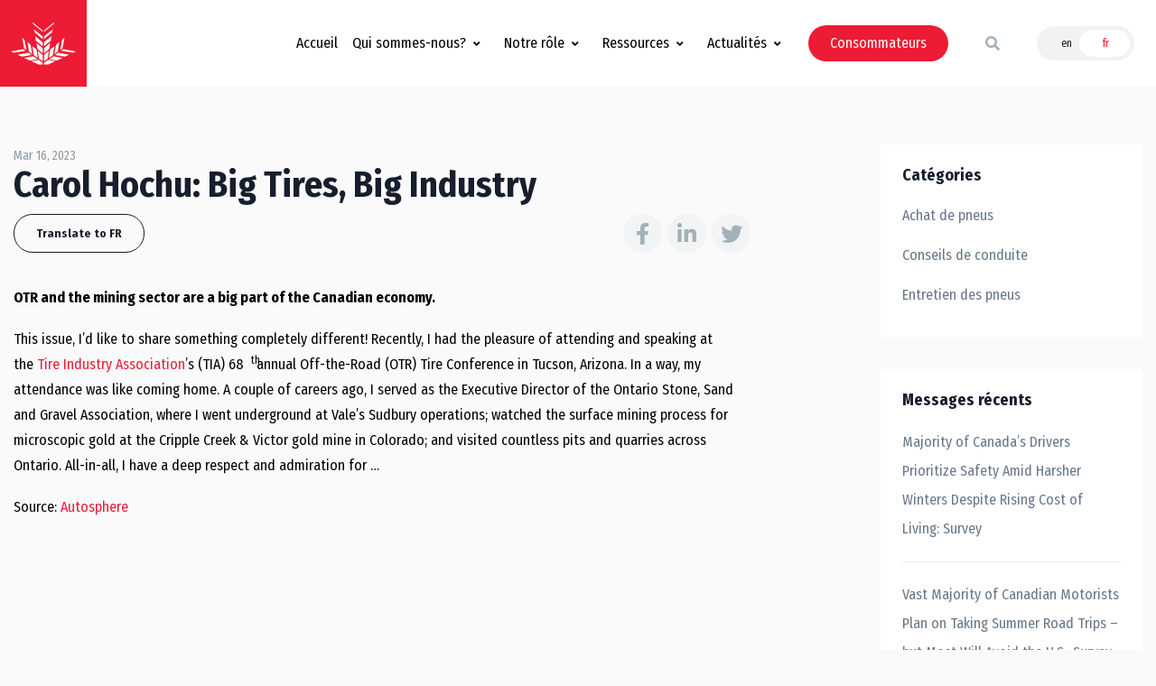

--- FILE ---
content_type: text/html; charset=UTF-8
request_url: https://tracanada.ca/industry-news/carol-hochu-big-tires-big-industry/?lang=fr
body_size: 25809
content:
<!DOCTYPE html>
<html lang="fr-FR">
<head>
	<meta charset="UTF-8">
<script>
var gform;gform||(document.addEventListener("gform_main_scripts_loaded",function(){gform.scriptsLoaded=!0}),document.addEventListener("gform/theme/scripts_loaded",function(){gform.themeScriptsLoaded=!0}),window.addEventListener("DOMContentLoaded",function(){gform.domLoaded=!0}),gform={domLoaded:!1,scriptsLoaded:!1,themeScriptsLoaded:!1,isFormEditor:()=>"function"==typeof InitializeEditor,callIfLoaded:function(o){return!(!gform.domLoaded||!gform.scriptsLoaded||!gform.themeScriptsLoaded&&!gform.isFormEditor()||(gform.isFormEditor()&&console.warn("The use of gform.initializeOnLoaded() is deprecated in the form editor context and will be removed in Gravity Forms 3.1."),o(),0))},initializeOnLoaded:function(o){gform.callIfLoaded(o)||(document.addEventListener("gform_main_scripts_loaded",()=>{gform.scriptsLoaded=!0,gform.callIfLoaded(o)}),document.addEventListener("gform/theme/scripts_loaded",()=>{gform.themeScriptsLoaded=!0,gform.callIfLoaded(o)}),window.addEventListener("DOMContentLoaded",()=>{gform.domLoaded=!0,gform.callIfLoaded(o)}))},hooks:{action:{},filter:{}},addAction:function(o,r,e,t){gform.addHook("action",o,r,e,t)},addFilter:function(o,r,e,t){gform.addHook("filter",o,r,e,t)},doAction:function(o){gform.doHook("action",o,arguments)},applyFilters:function(o){return gform.doHook("filter",o,arguments)},removeAction:function(o,r){gform.removeHook("action",o,r)},removeFilter:function(o,r,e){gform.removeHook("filter",o,r,e)},addHook:function(o,r,e,t,n){null==gform.hooks[o][r]&&(gform.hooks[o][r]=[]);var d=gform.hooks[o][r];null==n&&(n=r+"_"+d.length),gform.hooks[o][r].push({tag:n,callable:e,priority:t=null==t?10:t})},doHook:function(r,o,e){var t;if(e=Array.prototype.slice.call(e,1),null!=gform.hooks[r][o]&&((o=gform.hooks[r][o]).sort(function(o,r){return o.priority-r.priority}),o.forEach(function(o){"function"!=typeof(t=o.callable)&&(t=window[t]),"action"==r?t.apply(null,e):e[0]=t.apply(null,e)})),"filter"==r)return e[0]},removeHook:function(o,r,t,n){var e;null!=gform.hooks[o][r]&&(e=(e=gform.hooks[o][r]).filter(function(o,r,e){return!!(null!=n&&n!=o.tag||null!=t&&t!=o.priority)}),gform.hooks[o][r]=e)}});
</script>

	<meta name="viewport" content="width=device-width, initial-scale=1, shrink-to-fit=no">
  <link rel="apple-touch-icon" sizes="57x57" href="/apple-icon-57x57.png">
  <link rel="apple-touch-icon" sizes="60x60" href="/apple-icon-60x60.png">
  <link rel="apple-touch-icon" sizes="72x72" href="/apple-icon-72x72.png">
  <link rel="apple-touch-icon" sizes="76x76" href="/apple-icon-76x76.png">
  <link rel="apple-touch-icon" sizes="114x114" href="/apple-icon-114x114.png">
  <link rel="apple-touch-icon" sizes="120x120" href="/apple-icon-120x120.png">
  <link rel="apple-touch-icon" sizes="144x144" href="/apple-icon-144x144.png">
  <link rel="apple-touch-icon" sizes="152x152" href="/apple-icon-152x152.png">
  <link rel="apple-touch-icon" sizes="180x180" href="/apple-icon-180x180.png">
  <link rel="icon" type="image/png" sizes="192x192"  href="/android-icon-192x192.png">
  <link rel="icon" type="image/png" sizes="32x32" href="/favicon-32x32.png">
  <link rel="icon" type="image/png" sizes="96x96" href="/favicon-96x96.png">
  <link rel="icon" type="image/png" sizes="16x16" href="/favicon-16x16.png">
  <link rel="manifest" href="/manifest.json">
  <meta name="msapplication-TileColor" content="#ffffff">
  <meta name="msapplication-TileImage" content="/ms-icon-144x144.png">
  <meta name="theme-color" content="#ffffff">
	<link rel="profile" href="https://gmpg.org/xfn/11">
	<title>Carol Hochu: Big Tires, Big Industry - L’ACPC</title>
<link rel="alternate" hreflang="en" href="https://tracanada.ca/industry-news/carol-hochu-big-tires-big-industry/" />
<link rel="alternate" hreflang="fr" href="https://tracanada.ca/actualités-industrie/carol-hochu-big-tires-big-industry/?lang=fr" />
<link rel="alternate" hreflang="x-default" href="https://tracanada.ca/industry-news/carol-hochu-big-tires-big-industry/" />

<!-- The SEO Framework : par Sybre Waaijer -->
<meta name="robots" content="max-snippet:-1,max-image-preview:standard,max-video-preview:-1" />
<link rel="canonical" href="https://tracanada.ca/industry-news/carol-hochu-big-tires-big-industry/?lang=fr" />
<meta name="description" content="OTR and the mining sector are a big part of the Canadian economy. This issue, I’d like to share something completely different! Recently, I had the pleasure of…" />
<meta property="og:type" content="article" />
<meta property="og:locale" content="fr_FR" />
<meta property="og:site_name" content="L’ACPC" />
<meta property="og:title" content="Carol Hochu: Big Tires, Big Industry" />
<meta property="og:description" content="OTR and the mining sector are a big part of the Canadian economy. This issue, I’d like to share something completely different! Recently, I had the pleasure of attending and speaking at the Tire…" />
<meta property="og:url" content="https://tracanada.ca/industry-news/carol-hochu-big-tires-big-industry/?lang=fr" />
<meta property="article:published_time" content="2023-03-16T13:40:17+00:00" />
<meta property="article:modified_time" content="2023-03-16T13:44:51+00:00" />
<meta name="twitter:card" content="summary_large_image" />
<meta name="twitter:title" content="Carol Hochu: Big Tires, Big Industry" />
<meta name="twitter:description" content="OTR and the mining sector are a big part of the Canadian economy. This issue, I’d like to share something completely different! Recently, I had the pleasure of attending and speaking at the Tire…" />
<script type="application/ld+json">{"@context":"https://schema.org","@graph":[{"@type":"WebSite","@id":"https://tracanada.ca/?lang=fr#/schema/WebSite","url":"https://tracanada.ca/?lang=fr","name":"L’ACPC","description":"L’Association canadienne du pneu et du caoutchouc","inLanguage":"fr-FR","potentialAction":{"@type":"SearchAction","target":{"@type":"EntryPoint","urlTemplate":"https://tracanada.ca/search/{search_term_string}/?lang=fr"},"query-input":"required name=search_term_string"},"publisher":{"@type":"Organization","@id":"https://tracanada.ca/?lang=fr#/schema/Organization","name":"L’ACPC","url":"https://tracanada.ca/?lang=fr"}},{"@type":"WebPage","@id":"https://tracanada.ca/industry-news/carol-hochu-big-tires-big-industry/?lang=fr","url":"https://tracanada.ca/industry-news/carol-hochu-big-tires-big-industry/?lang=fr","name":"Carol Hochu: Big Tires, Big Industry - L’ACPC","description":"OTR and the mining sector are a big part of the Canadian economy. This issue, I’d like to share something completely different! Recently, I had the pleasure of…","inLanguage":"fr-FR","isPartOf":{"@id":"https://tracanada.ca/?lang=fr#/schema/WebSite"},"breadcrumb":{"@type":"BreadcrumbList","@id":"https://tracanada.ca/?lang=fr#/schema/BreadcrumbList","itemListElement":[{"@type":"ListItem","position":1,"item":"https://tracanada.ca/?lang=fr","name":"L’ACPC"},{"@type":"ListItem","position":2,"item":"https://tracanada.ca/actualités-industrie/?lang=fr","name":"Archives : Actualités sur l’industrie"},{"@type":"ListItem","position":3,"name":"Carol Hochu: Big Tires, Big Industry"}]},"potentialAction":{"@type":"ReadAction","target":"https://tracanada.ca/industry-news/carol-hochu-big-tires-big-industry/?lang=fr"},"datePublished":"2023-03-16T13:40:17+00:00","dateModified":"2023-03-16T13:44:51+00:00"}]}</script>
<!-- / The SEO Framework : par Sybre Waaijer | 9.52ms meta | 0.15ms boot -->

<link rel='dns-prefetch' href='//ajax.googleapis.com' />
<style id='wp-img-auto-sizes-contain-inline-css'>
img:is([sizes=auto i],[sizes^="auto," i]){contain-intrinsic-size:3000px 1500px}
/*# sourceURL=wp-img-auto-sizes-contain-inline-css */
</style>
<link rel='stylesheet' id='css-0-css' href='https://tracanada.ca/wp-content/mmr/747808b9-1676321419.min.css' media='all' />
<link rel='stylesheet' id='css-1-css' href='https://tracanada.ca/wp-content/mmr/271e04ab-1627339143.min.css' media='all' />
<link rel='stylesheet' id='css-2-css' href='https://tracanada.ca/wp-content/mmr/5e8507df-1644456908.min.css' media='all' />
<script src="https://ajax.googleapis.com/ajax/libs/jquery/3.5.1/jquery.min.js" id="jquery-js"></script>
<script id="jquery-js-after">
window.jQuery || document.write('<script src="https://tracanada.ca/wp-content/themes/customstrap/js/jquery-fallback.min.js">\x3C/script>')
//# sourceURL=jquery-js-after
</script>
<script src="https://tracanada.ca/wp-content/mmr/271e04ab-1627339143.min.js" id="js-3-js"></script>
<link rel="https://api.w.org/" href="https://tracanada.ca/wp-json/" /><meta name="generator" content="WPML ver:4.8.6 stt:1,4;" />
<link rel="dns-prefetch" href="//fonts.googleapis.com">
<link rel="preconnect" href="https://fonts.gstatic.com/" crossorigin>
<link href="https://fonts.googleapis.com/css?family=Fira+Sans+Condensed:400|Fira+Sans+Condensed:700&display=swap" rel="stylesheet">
 <script>(function(w,d,s,l,i){w[l]=w[l]||[];w[l].push({'gtm.start':
new Date().getTime(),event:'gtm.js'});var f=d.getElementsByTagName(s)[0],
j=d.createElement(s),dl=l!='dataLayer'?'&l='+l:'';j.async=true;j.src=
'https://www.googletagmanager.com/gtm.js?id='+i+dl;f.parentNode.insertBefore(j,f);
})(window,document,'script','dataLayer','GTM-K359NKJ');</script><meta name="mobile-web-app-capable" content="yes">
<meta name="apple-mobile-web-app-capable" content="yes">
<meta name="apple-mobile-web-app-title" content="L’ACPC - L&#039;Association canadienne du pneu et du caoutchouc">

<!-- Meta Pixel Code -->
<script type='text/javascript'>
!function(f,b,e,v,n,t,s){if(f.fbq)return;n=f.fbq=function(){n.callMethod?
n.callMethod.apply(n,arguments):n.queue.push(arguments)};if(!f._fbq)f._fbq=n;
n.push=n;n.loaded=!0;n.version='2.0';n.queue=[];t=b.createElement(e);t.async=!0;
t.src=v;s=b.getElementsByTagName(e)[0];s.parentNode.insertBefore(t,s)}(window,
document,'script','https://connect.facebook.net/en_US/fbevents.js?v=next');
</script>
<!-- End Meta Pixel Code -->

      <script type='text/javascript'>
        var url = window.location.origin + '?ob=open-bridge';
        fbq('set', 'openbridge', '157236736400936', url);
      </script>
    <script type='text/javascript'>fbq('init', '157236736400936', {}, {
    "agent": "wordpress-6.9-3.0.16"
})</script><script type='text/javascript'>
    fbq('track', 'PageView', []);
  </script>
<!-- Meta Pixel Code -->
<noscript>
<img height="1" width="1" style="display:none" alt="fbpx"
src="https://www.facebook.com/tr?id=157236736400936&ev=PageView&noscript=1" />
</noscript>
<!-- End Meta Pixel Code -->
		<style id="wp-custom-css">
			.img-as-bg {
    position: absolute;
    top: 0;
    left: 0;
    width: 100%;
    height: 100%;
    z-index: 0;
    -o-object-fit: cover;
    object-fit: cover;
}		</style>
		<link rel='stylesheet' id='css-11-css' href='https://tracanada.ca/wp-content/mmr/128d0305-1627339146.min.css' media='all' />
<link rel='stylesheet' id='css-12-css' href='https://tracanada.ca/wp-content/mmr/3b440608-1769644527.min.css' media='all' />
</head>

<body class="wp-singular industry_news-template-default single single-industry_news postid-12478 wp-custom-logo wp-embed-responsive wp-theme-understrap wp-child-theme-customstrap customstrap_header_navbar_position_ understrap-has-sidebar">

<div id="page">
	
	
  <!-- open HEADER --><header id="lc-header" class="header">
<div>
	<div class="header-section">
		<div id="basicLogoAndNav" class="container-xl">
			<!-- Nav -->
			<nav class="navbar navbar-expand-md flex-nowrap justify-content-start py-0">
				<!-- Logo -->
				<a id="logo" class="d-block w-100 transition transition-delay-short transition-timing-ease-out" href="https://tracanada.ca/?lang=fr" title="L’ACPC" data-width="6rem">
					<div class="lc-block bg-primary p-2">
						<div class="scaling-svg__wrapper">
							<svg class="scaling-svg fill-current text-white" xmlns="http://www.w3.org/2000/svg" version="1.1" id="Layer_1" x="0" y="0" viewBox="0 0 20 13" xml:space="preserve" lc-helper="custom-svg" fill="currentColor">
								<path d="M12.5 4.3l-2.3 1.9v1.2l2.1-1.7zM12.9 2.2l-2.7 2.2v.8l2.5-2.1zM13.3 0l-3.1 2.6V3l3-2.5zM14.9 6.1l-.5 3-1 .7.5-2.8zM16.5 4.8l-.6 3.3-.7.4.6-3.1zM15.9 11l-2.8-.5-1.3.9 2.3.4zM17.9 10l-3.3-.6-1 .7 3 .5zM20 9l-3.9-.7-.6.5 3.6.6zM11.5 11.6l-1.3.9v.5h1.3l2.2-1zM12.1 8.4l-.4 2.6 1.2-.8.5-2.8zM11.8 8.2l.3-1.8L10.2 8v1.6zM11.7 8.8l-1.5 1.3V12l1.1-.7zM7.5 4.3l2.3 1.9v1.2L7.7 5.7zM7.1 2.2l2.7 2.2v.8L7.3 3.1zM6.7 0l3.1 2.6V3L6.8.5zM5.1 6.1l.5 3 1 .7L6.1 7zM3.5 4.8l.6 3.3.7.4-.6-3.1zM4.1 11l2.8-.5 1.3.9-2.3.4zM2.1 10l3.3-.6 1 .7-3 .5zM0 9l3.9-.7.6.5-3.6.6zM8.5 11.6l1.3.9v.5H8.5l-2.2-1zM7.9 8.4l.4 2.6-1.2-.8-.5-2.8zM8.2 8.2l-.3-1.8L9.8 8v1.6zM8.3 8.8l1.5 1.3V12l-1.1-.7z"></path>
							</svg>
						</div>
					</div>
				</a>

				<!-- Tagline -->
				<figure id="tagline" class="lc-block mx-2 py-1 w-100 d-md-none d-lg-block transition transition-delay-short transition-timing-ease-out" data-width="18rem">
					<svg class="fill-current" xmlns="http://www.w3.org/2000/svg" viewBox="0 0 282 46" lc-helper="custom-svg" fill="currentColor">
						<path d="M7.8 2.1h-3v10H3.3v-10h-3V.8h7.6l-.1 1.3zM10.2 2.4c-.6 0-1-.5-1-1.1 0-.6.5-1.1 1.1-1.1.6 0 1.1.5 1.1 1.1-.1.6-.5 1.1-1.2 1.1zm-.7 9.7V3.9l1.5-.2v8.4H9.5zM17.4 5.2c-.1 0-.3-.1-.4-.1-.9 0-1.7.8-1.7 1.7v5.3h-1.5V6c0-1-.1-1.5-.3-2.1l1.5-.4c.1.3.3.9.3 1.3V5c.7-1 1.4-1.4 2.2-1.4.2 0 .4 0 .5.1l-.6 1.5zM20.3 8.3v.2c0 .7.1 1.2.3 1.6.4.7 1.1 1 1.9 1 .8 0 1.4-.3 2-.8l.6.9c-.8.7-1.8 1-2.8 1-2.3 0-3.7-1.7-3.7-4.3 0-1.4.3-2.3 1-3.2.7-.8 1.5-1.1 2.5-1.1.9 0 1.7.3 2.2.9.7.7 1 1.7 1 3.5v.3h-5zm3-3c-.3-.3-.7-.6-1.2-.6-1.1 0-1.7.9-1.7 2.4h3.4c0-.7-.2-1.4-.5-1.8zM36.9 12.4c-.5-.2-.9-.6-1.1-1.2-.2.3-.9 1.1-2.3 1.1-1.6 0-2.7-.8-2.7-2.4C30.8 8 32.4 7 35 7h.6v-.5c0-1-.1-1.6-1.3-1.6-.9 0-1.9.4-2.5.9l-.7-1.1c.8-.5 1.9-1.1 3.4-1.1 1.2 0 2.1.4 2.4 1.3.1.4.2.6.2 1.4 0 .7-.1 1.9-.1 3.1 0 1.1 0 1.6.7 2l-.8 1zM35.1 8c-1.1 0-1.8.2-2.1.6-.3.4-.4.7-.4 1.2 0 .9.5 1.4 1.3 1.4.7 0 1.3-.4 1.7-1.1V8h-.5zM44.4 12.1V6.5c0-.7-.1-1-.3-1.3-.2-.2-.5-.3-.8-.3-.6 0-1.5.5-2 1V12h-1.5V6c0-1-.1-1.4-.3-2l1.4-.4c.2.4.3.8.3 1.3.5-.4.7-.6 1.1-.8.5-.3 1-.4 1.5-.4.9 0 1.6.5 1.9 1.2.1.3.2.7.2 1v6.2h-1.5zM53.4 12.1c-.1-.2-.1-.4-.1-.8-.6.6-1.2.9-2.1.9-2.1 0-3.3-1.6-3.3-4.2 0-1.8.6-3.1 1.7-3.9.5-.3 1-.5 1.6-.5.8 0 1.4.3 2 1V0l1.5.2v9.1c0 1.3 0 2.2.2 2.8h-1.5zM53 5.7c-.4-.5-1-.8-1.7-.8-.6 0-1.1.3-1.4.8-.3.6-.4 1.3-.4 2.3 0 1.6.2 2 .6 2.5.3.3.7.4 1.2.4.9 0 1.5-.5 1.7-1V5.7zM66.6 12.1c-.3-.6-.5-.9-.9-1.7-.9-1.4-1.1-1.9-2-2.8-.3-.3-.5-.5-1-.5v5h-1.6V.8h3.2c1.3 0 2.1.3 2.7.8.5.5 1 1.2 1 2.3 0 1.8-1.1 3.2-3 3.1.5.4.8.8 1 1 .2.3.6.8 1 1.4.5.8 1.4 2.2 1.6 2.6h-2zm-1.3-9.8c-.3-.1-.8-.2-1.4-.2h-1.2V6h1.1c1 0 1.6-.2 2-.5.3-.3.6-.9.6-1.5-.1-.9-.5-1.5-1.1-1.7zM75.6 12.4c-.4-.3-.6-.6-.8-1.2-.7.8-1.5 1.2-2.5 1.2s-1.9-.5-2.2-1.2c-.1-.4-.1-.9-.1-1.5V3.9l1.5-.3v5.7c0 .8.1 1.2.4 1.4.2.2.6.4 1 .4.7 0 1.5-.6 1.9-1.3V3.9l1.5-.3v6.2c0 .8.2 1.4.5 1.7l-1.2.9zM84.3 11.6c-.5.4-1.1.6-1.8.6-.8 0-1.6-.4-2.1-1.1-.1.5-.1.7-.2.9h-1.4c.1-.4.2-.9.2-1.9V2.3c0-.9-.1-1.5-.3-2l1.6-.3c.1.6.2 1 .2 1.8v2.8c.7-.7 1.3-.9 2.1-.9 2 0 3.2 1.6 3.2 4.2-.1 1.6-.6 2.9-1.5 3.7zm-.6-5.8c-.3-.6-.8-.8-1.5-.8-.5 0-.9.1-1.3.4-.3.2-.3.3-.5.5v4.2c.4.5 1 .9 1.8.9.6 0 1.1-.3 1.4-.7.2-.6.4-1.2.4-2.5 0-1.1 0-1.5-.3-2zM93.1 11.6c-.5.4-1.1.6-1.8.6-.8 0-1.6-.4-2.1-1.1-.1.5-.1.7-.2.9h-1.4c.1-.4.2-.9.2-1.9V2.3c0-.9-.1-1.5-.3-2l1.6-.3c.1.6.2 1 .2 1.8v2.8c.7-.7 1.3-.9 2.1-.9 2 0 3.2 1.6 3.2 4.2-.1 1.6-.6 2.9-1.5 3.7zm-.6-5.8c-.3-.6-.9-.8-1.5-.8-.5 0-.9.1-1.3.4-.3.2-.3.3-.5.5v4.2c.4.5 1 .9 1.8.9.6 0 1.1-.3 1.4-.7.3-.5.5-1.1.5-2.4-.1-1.2-.1-1.6-.4-2.1zM98 8.3v.2c0 .7.1 1.2.3 1.6.4.7 1.1 1 1.9 1 .8 0 1.4-.3 2-.8l.6.9c-.8.7-1.8 1-2.8 1-2.3 0-3.7-1.7-3.7-4.3 0-1.4.3-2.3 1-3.2.7-.8 1.5-1.1 2.5-1.1.9 0 1.7.3 2.2.9.7.7 1 1.7 1 3.5v.3h-5zm2.9-3c-.3-.3-.7-.6-1.2-.6-1.1 0-1.7.9-1.7 2.4h3.4c0-.7-.2-1.4-.5-1.8zM108.8 5.2c-.1 0-.3-.1-.4-.1-.9 0-1.7.8-1.7 1.7v5.3h-1.5V6c0-1-.1-1.5-.3-2.1l1.5-.4c.1.3.3.9.3 1.3V5c.7-1 1.4-1.4 2.2-1.4.2 0 .4 0 .5.1l-.6 1.5zM7.5 28.9l-1-3.2H2.6l-1 3.2H0l3.7-11.3h2l3.6 11.3H7.5zm-2.8-9.8c-.3.6-1.5 4.7-1.7 5.2h3.2c-.2-.5-1.4-4.5-1.5-5.2zM13.4 29.1c-1 0-2.1-.3-3.1-.9l.5-1.1c.8.4 1.7.8 2.6.8.9 0 1.5-.5 1.5-1.3 0-.7-.4-1.1-1.4-1.3l-1-.2c-1.3-.2-2-1.1-2-2.3 0-1.5 1.2-2.6 3-2.6 1 0 1.9.3 2.6.7l-.4 1.1c-.8-.4-1.4-.6-2-.6-.9 0-1.4.5-1.4 1.2 0 .6.3.9 1.2 1.1l1.1.2c1.5.3 2.1 1.2 2.1 2.3 0 1.8-1.3 2.9-3.3 2.9zM21 29.1c-1 0-2.1-.3-3.1-.9l.5-1.1c.8.4 1.7.8 2.6.8.9 0 1.5-.5 1.5-1.3 0-.7-.4-1.1-1.4-1.3l-1-.2c-1.3-.2-2-1.1-2-2.3 0-1.5 1.2-2.6 3-2.6 1 0 1.9.3 2.6.7l-.4 1.1c-.8-.4-1.4-.6-2-.6-.9 0-1.4.5-1.4 1.2 0 .6.3.9 1.2 1.1l1.1.2c1.5.3 2.1 1.2 2.1 2.3-.1 1.8-1.4 2.9-3.3 2.9zM29.2 29.1c-2.2 0-3.6-1.7-3.6-4.3 0-2.7 1.4-4.3 3.5-4.3 2.4 0 3.6 1.9 3.6 4.4.1 2.5-1.3 4.2-3.5 4.2zm0-7.5c-1.3 0-1.9.9-1.9 3 0 2.5.6 3.3 1.9 3.3 1.1 0 1.9-.9 1.9-3 0-2.5-.8-3.3-1.9-3.3zM37.7 29c-1.2 0-2.1-.4-2.6-1.2-.5-.8-.8-1.7-.8-3 0-1.9.6-2.9 1.4-3.6.6-.5 1.3-.8 2.1-.8.9 0 1.6.3 2.2.9l-.8 1c-.5-.5-.9-.6-1.4-.6-.6 0-1.2.3-1.4.9-.3.6-.4 1.4-.4 2.5s.2 1.9.7 2.4c.3.3.7.5 1.2.5.6 0 1.2-.3 1.7-.9l.7.9c-.9.7-1.6 1-2.6 1zM42.7 19.2c-.6 0-1-.5-1-1.1 0-.6.5-1.1 1.1-1.1.6 0 1.1.5 1.1 1.1-.1.6-.5 1.1-1.2 1.1zm-.7 9.7v-8.2l1.6-.2v8.4H42zM51.6 29.2c-.6-.2-.9-.6-1.1-1.2-.2.3-.9 1.1-2.3 1.1-1.6 0-2.7-.8-2.7-2.4 0-1.9 1.5-2.9 4.2-2.9h.6v-.5c0-1-.1-1.6-1.3-1.6-.9 0-1.9.4-2.5.9l-.7-1.1c.8-.5 1.9-1.1 3.4-1.1 1.2 0 2.1.4 2.4 1.3.1.4.2.6.2 1.4 0 .6-.1 1.9-.1 3.1 0 1.1 0 1.6.7 2l-.8 1zm-1.9-4.4c-1.1 0-1.8.2-2.1.6-.3.4-.4.7-.4 1.2 0 .9.5 1.4 1.3 1.4.7 0 1.3-.4 1.7-1.1v-2.1h-.5zM57.5 21.7h-1.6v5c0 1 .2 1.3 1.1 1.3.3 0 .5 0 .8-.2l.2.9c-.5.2-1 .3-1.5.3s-1.1-.2-1.4-.4c-.3-.3-.6-.5-.6-1.7v-5.3h-1v-1.1h1c0-.6 0-1.5.1-2.1l1.6-.4c-.2.8-.2 1.8-.2 2.6h2l-.5 1.1zM60.6 19.2c-.6 0-1-.5-1-1.1 0-.6.5-1.1 1.1-1.1.6 0 1.1.5 1.1 1.1-.1.6-.6 1.1-1.2 1.1zm-.8 9.7v-8.2l1.6-.2v8.4h-1.6zM66.8 29.1c-2.2 0-3.6-1.7-3.6-4.3 0-2.7 1.4-4.3 3.5-4.3 2.4 0 3.6 1.9 3.6 4.4.1 2.5-1.3 4.2-3.5 4.2zm0-7.5c-1.3 0-1.9.9-1.9 3 0 2.5.6 3.3 1.9 3.3 1.1 0 1.9-.9 1.9-3 0-2.5-.8-3.3-1.9-3.3zM76.9 28.9v-5.5c0-.7-.1-1-.3-1.3-.2-.2-.5-.3-.8-.3-.6 0-1.5.5-2 1v6.1h-1.5v-6.1c0-1-.1-1.4-.3-2l1.4-.4c.2.4.3.8.3 1.3.5-.4.7-.6 1.1-.8.5-.3 1-.4 1.5-.4.9 0 1.6.5 1.9 1.2.1.3.2.7.2 1v6.2h-1.5zM4.3 45.9c-2.2 0-3.6-1.7-3.6-4.3 0-2.7 1.4-4.3 3.5-4.3 2.4 0 3.6 1.9 3.6 4.4.1 2.5-1.3 4.2-3.5 4.2zm0-7.5c-1.3 0-1.9.9-1.9 3 0 2.5.6 3.3 1.9 3.3 1.1 0 1.9-.9 1.9-3 0-2.6-.8-3.3-1.9-3.3zM13.7 35.1c-.4-.2-.7-.3-1.1-.3-.7 0-1.1.5-1.1 1.3v1.3h2.2l-.4 1.1h-1.8v7.2H10v-7.2h-.8v-1.1h.8v-1.3c0-1.1.5-1.7.9-2.1.4-.3.9-.4 1.5-.4.7 0 1.3.1 1.8.4l-.5 1.1zM22.9 45.8c-1.5 0-2.7-.6-3.5-1.7-.8-1-1.2-2.4-1.2-4 0-1.3.3-2.4.7-3.4.8-1.6 2.3-2.6 4.1-2.6 1.1 0 2.1.3 2.8.9l-.8 1c-.6-.5-1.2-.7-2-.7-1.1 0-2 .6-2.5 1.6-.4.7-.5 1.7-.5 3s.1 2 .4 2.7c.5 1.2 1.6 1.8 2.8 1.8.9 0 1.5-.2 2.1-.7l.8 1c-1.1.8-2.1 1.1-3.2 1.1zM33.3 46c-.5-.2-.9-.6-1.1-1.2-.2.3-.9 1.1-2.3 1.1-1.6 0-2.7-.8-2.7-2.4 0-1.9 1.5-2.9 4.2-2.9h.6V40c0-1-.1-1.6-1.3-1.6-.9 0-1.9.4-2.5.9l-.7-1.1c.8-.5 1.9-1.1 3.4-1.1 1.2 0 2.1.4 2.4 1.3.1.4.2.6.2 1.4 0 .6-.1 1.9-.1 3.1 0 1.1 0 1.6.7 2l-.8 1.1zm-1.8-4.4c-1.1 0-1.8.2-2.1.6-.3.4-.4.7-.4 1.2 0 .9.5 1.4 1.3 1.4.7 0 1.3-.4 1.7-1.1v-2.1h-.5zM40.5 45.7v-5.5c0-.7-.1-1-.3-1.3-.2-.2-.5-.3-.8-.3-.6 0-1.5.5-2 1v6.1h-1.5v-6.1c0-1-.1-1.4-.3-2l1.4-.4c.2.4.3.8.3 1.3.5-.4.7-.6 1.1-.8.5-.3 1-.4 1.5-.4.9 0 1.6.5 1.9 1.2.1.3.2.7.2 1v6.2h-1.5zM50.1 46c-.5-.2-.9-.6-1.1-1.2-.2.3-.9 1.1-2.3 1.1-1.6 0-2.7-.8-2.7-2.4 0-1.9 1.5-2.9 4.2-2.9h.6V40c0-1-.1-1.6-1.3-1.6-.9 0-1.9.4-2.5.9l-.7-1.1c.8-.5 1.9-1.1 3.4-1.1 1.2 0 2.1.4 2.4 1.3.1.4.2.6.2 1.4 0 .6-.1 1.9-.1 3.1 0 1.1 0 1.6.7 2l-.8 1.1zm-1.9-4.4c-1.1 0-1.8.2-2.1.6-.3.4-.4.7-.4 1.2 0 .9.5 1.4 1.3 1.4.7 0 1.3-.4 1.7-1.1v-2.1h-.5zM57.9 45.7c-.1-.2-.1-.4-.1-.8-.6.6-1.2.9-2.1.9-2.1 0-3.3-1.6-3.3-4.2 0-1.8.6-3.1 1.7-3.9.5-.3 1-.5 1.6-.5.8 0 1.4.3 2 1v-4.6l1.5.2v9.1c0 1.3 0 2.2.2 2.8h-1.5zm-.3-6.4c-.4-.5-1-.8-1.7-.8-.6 0-1.1.3-1.4.8-.3.5-.4 1.2-.4 2.3 0 1.6.2 2 .6 2.5.3.3.7.4 1.2.4.9 0 1.5-.5 1.7-1v-4.2zM67.4 46c-.5-.2-.9-.6-1.1-1.2-.2.3-.9 1.1-2.3 1.1-1.6 0-2.7-.8-2.7-2.4 0-1.9 1.5-2.9 4.2-2.9h.6V40c0-1-.1-1.6-1.3-1.6-.9 0-1.9.4-2.5.9l-.7-1.1c.8-.5 1.9-1.1 3.4-1.1 1.2 0 2.1.4 2.4 1.3.1.4.2.6.2 1.4 0 .6-.1 1.9-.1 3.1 0 1.1 0 1.6.7 2l-.8 1.1zm-1.9-4.4c-1.1 0-1.8.2-2.1.6-.3.4-.4.7-.4 1.2 0 .9.5 1.4 1.3 1.4.7 0 1.3-.4 1.7-1.1v-2.1h-.5zM125.1.8h.7v45h-.7z"></path>
						<g>
							<path d="M151.4 12.1h-5.6V.8h1.6v10h4.3l-.3 1.3zM152.8 4.1l-.4-.5c.4-.2.8-.6.8-.9 0-.2-.2-.2-.4-.3-.2-.1-.4-.3-.4-.7 0-.5.4-.9.9-.9.6 0 1 .5 1 1.2 0 .9-.7 1.7-1.5 2.1zM161.9 12.1l-1-3.2H157l-1 3.2h-1.6L158 .8h2l3.6 11.3h-1.7zM159 2.3c-.3.6-1.5 4.7-1.7 5.2h3.2c-.2-.5-1.4-4.5-1.5-5.2zM167.7 12.3c-1 0-2.1-.3-3.1-.9l.5-1.1c.8.4 1.7.8 2.6.8.9 0 1.5-.5 1.5-1.3 0-.7-.4-1.1-1.4-1.3l-1-.2c-1.3-.2-2-1.1-2-2.3 0-1.5 1.2-2.6 3-2.6 1 0 1.9.3 2.6.7l-.5 1.1c-.8-.4-1.4-.6-2-.6-.9 0-1.4.5-1.4 1.2 0 .6.3.9 1.2 1.1l1.1.2c1.5.3 2.1 1.2 2.1 2.3.1 1.8-1.2 2.9-3.2 2.9zM175.3 12.3c-1 0-2.1-.3-3.1-.9l.5-1.1c.8.4 1.7.8 2.6.8.9 0 1.5-.5 1.5-1.3 0-.7-.4-1.1-1.4-1.3l-1-.2c-1.3-.2-2-1.1-2-2.3 0-1.5 1.2-2.6 3-2.6 1 0 1.9.3 2.6.7l-.5 1.1c-.8-.4-1.4-.6-2-.6-.9 0-1.4.5-1.4 1.2 0 .6.3.9 1.2 1.1l1.1.2c1.5.3 2.1 1.2 2.1 2.3 0 1.8-1.3 2.9-3.2 2.9zM183.5 12.3c-2.2 0-3.6-1.7-3.6-4.3 0-2.7 1.4-4.3 3.5-4.3 2.4 0 3.6 1.9 3.6 4.4.1 2.5-1.3 4.2-3.5 4.2zm0-7.5c-1.3 0-1.9.9-1.9 3 0 2.5.6 3.3 1.9 3.3 1.1 0 1.9-.9 1.9-3 0-2.5-.7-3.3-1.9-3.3zM192 12.2c-1.2 0-2.1-.4-2.6-1.2-.5-.8-.8-1.7-.8-3 0-1.9.6-2.9 1.4-3.6.6-.5 1.3-.8 2.1-.8.9 0 1.6.3 2.2.9l-.8 1c-.5-.5-.9-.6-1.4-.6-.6 0-1.2.3-1.4.9-.3.6-.4 1.4-.4 2.5s.2 1.9.7 2.4c.3.3.7.5 1.2.5.6 0 1.2-.3 1.7-.9l.7.9c-.8.7-1.5 1-2.6 1zM197.1 2.4c-.6 0-1-.5-1-1.1 0-.6.5-1.1 1.1-1.1.6 0 1.1.5 1.1 1.1-.1.6-.6 1.1-1.2 1.1zm-.8 9.7V3.9l1.6-.2v8.4h-1.6zM205.9 12.4c-.5-.2-.9-.6-1.1-1.2-.2.3-.9 1.1-2.3 1.1-1.6 0-2.7-.8-2.7-2.4 0-1.9 1.5-2.9 4.2-2.9h.6v-.5c0-1-.1-1.6-1.3-1.6-.9 0-1.9.4-2.5.9l-.7-1.1c.8-.5 1.9-1.1 3.4-1.1 1.2 0 2.1.4 2.4 1.3.1.4.2.6.2 1.4 0 .6-.1 1.9-.1 3.1 0 1.1 0 1.6.7 2l-.8 1zM204 8c-1.1 0-1.8.2-2.1.6-.3.4-.4.7-.4 1.2 0 .9.5 1.4 1.3 1.4.7 0 1.3-.4 1.7-1.1V8h-.5zM211.9 4.9h-1.6v5c0 1 .2 1.3 1.1 1.3.3 0 .5 0 .8-.2l.2.9c-.5.2-1 .3-1.5.3s-1.1-.2-1.4-.4c-.3-.3-.6-.5-.6-1.7V4.9h-1v-1h1c0-.6 0-1.5.1-2.1l1.6-.4c-.1.6-.1 1.6-.1 2.5h2l-.6 1zM214.9 2.4c-.6 0-1-.5-1-1.1 0-.6.5-1.1 1.1-1.1.6 0 1.1.5 1.1 1.1-.1.6-.6 1.1-1.2 1.1zm-.8 9.7V3.9l1.6-.2v8.4h-1.6zM221.1 12.3c-2.2 0-3.6-1.7-3.6-4.3 0-2.7 1.4-4.3 3.5-4.3 2.4 0 3.6 1.9 3.6 4.4.1 2.5-1.3 4.2-3.5 4.2zm0-7.5c-1.3 0-1.9.9-1.9 3 0 2.5.6 3.3 1.9 3.3 1.1 0 1.9-.9 1.9-3 0-2.5-.7-3.3-1.9-3.3zM231.3 12.1V6.5c0-.7-.1-1-.3-1.3-.2-.2-.5-.3-.8-.3-.6 0-1.5.5-2 1V12h-1.5V6c0-1-.1-1.4-.3-2l1.4-.4c.2.4.3.8.3 1.3.5-.4.7-.6 1.1-.8.5-.3 1-.4 1.5-.4.9 0 1.6.5 1.9 1.2.1.3.2.7.2 1v6.2h-1.5zM148.4 29c-1.2 0-2.1-.4-2.6-1.2-.5-.8-.8-1.7-.8-3 0-1.9.6-2.9 1.4-3.6.6-.5 1.3-.8 2.1-.8.9 0 1.6.3 2.2.9l-.8 1c-.5-.5-.9-.6-1.4-.6-.6 0-1.2.3-1.4.9-.3.6-.4 1.4-.4 2.5s.2 1.9.7 2.4c.3.3.7.5 1.2.5.6 0 1.2-.3 1.7-.9l.7.9c-.8.7-1.5 1-2.6 1zM158.6 29.2c-.5-.2-.9-.6-1.1-1.2-.2.3-.9 1.1-2.3 1.1-1.6 0-2.7-.8-2.7-2.4 0-1.9 1.5-2.9 4.2-2.9h.6v-.5c0-1-.1-1.6-1.3-1.6-.9 0-1.9.4-2.5.9l-.7-1.1c.8-.5 1.9-1.1 3.4-1.1 1.2 0 2.1.4 2.4 1.3.1.4.2.6.2 1.4 0 .6-.1 1.9-.1 3.1 0 1.1 0 1.6.7 2l-.8 1zm-1.9-4.4c-1.1 0-1.8.2-2.1.6-.3.4-.4.7-.4 1.2 0 .9.5 1.4 1.3 1.4.7 0 1.3-.4 1.7-1.1v-2.1h-.5zM165.9 28.9v-5.5c0-.7-.1-1-.3-1.3-.2-.2-.5-.3-.8-.3-.6 0-1.5.5-2 1v6.1h-1.5v-6.1c0-1-.1-1.4-.3-2l1.4-.4c.2.4.3.8.3 1.3.5-.4.7-.6 1.1-.8.5-.3 1-.4 1.5-.4.9 0 1.6.5 1.9 1.2.1.3.2.7.2 1v6.2h-1.5zM175.4 29.2c-.5-.2-.9-.6-1.1-1.2-.2.3-.9 1.1-2.3 1.1-1.6 0-2.7-.8-2.7-2.4 0-1.9 1.5-2.9 4.2-2.9h.6v-.5c0-1-.1-1.6-1.3-1.6-.9 0-1.9.4-2.5.9l-.7-1.1c.8-.5 1.9-1.1 3.4-1.1 1.2 0 2.1.4 2.4 1.3.1.4.2.6.2 1.4 0 .6-.1 1.9-.1 3.1 0 1.1 0 1.6.7 2l-.8 1zm-1.8-4.4c-1.1 0-1.8.2-2.1.6-.3.4-.4.7-.4 1.2 0 .9.5 1.4 1.3 1.4.7 0 1.3-.4 1.7-1.1v-2.1h-.5zM183 28.9c-.1-.2-.1-.4-.1-.8-.6.6-1.2.9-2.1.9-2.1 0-3.3-1.6-3.3-4.2 0-1.8.6-3.1 1.7-3.9.5-.3 1-.5 1.6-.5.8 0 1.4.3 2 1v-4.6l1.5.2v9.1c0 1.3 0 2.2.2 2.8H183zm-.3-6.4c-.4-.5-1-.8-1.7-.8-.6 0-1.1.3-1.4.8-.3.5-.4 1.2-.4 2.3 0 1.6.2 2 .6 2.5.3.3.7.4 1.2.4.9 0 1.5-.5 1.7-1v-4.2zM187.5 19.2c-.6 0-1-.5-1-1.1 0-.6.5-1.1 1.1-1.1.6 0 1.1.5 1.1 1.1-.1.6-.6 1.1-1.2 1.1zm-.8 9.7v-8.2l1.6-.2v8.4h-1.6zM192 25.1v.2c0 .7.1 1.2.3 1.6.4.7 1.1 1 1.9 1 .8 0 1.4-.3 2-.8l.6.9c-.8.7-1.8 1-2.8 1-2.3 0-3.7-1.7-3.7-4.3 0-1.4.3-2.3 1-3.2.7-.8 1.5-1.1 2.5-1.1.9 0 1.7.3 2.2.9.7.7 1 1.7 1 3.5v.3h-5zm2.9-3c-.3-.3-.7-.6-1.2-.6-1.1 0-1.7.9-1.7 2.4h3.4c0-.7-.2-1.4-.5-1.8zM203.6 28.9v-5.5c0-.7-.1-1-.3-1.3-.2-.2-.5-.3-.8-.3-.6 0-1.5.5-2 1v6.1H199v-6.1c0-1-.1-1.4-.3-2l1.4-.4c.2.4.3.8.3 1.3.5-.4.7-.6 1.1-.8.5-.3 1-.4 1.5-.4.9 0 1.6.5 1.9 1.2.1.3.2.7.2 1v6.2h-1.5zM211.9 28.9v-5.5c0-.7-.1-1-.3-1.3-.2-.2-.5-.3-.8-.3-.6 0-1.5.5-2 1v6.1h-1.5v-6.1c0-1-.1-1.4-.3-2l1.4-.4c.2.4.3.8.3 1.3.5-.4.7-.6 1.1-.8.5-.3 1-.4 1.5-.4.9 0 1.6.5 1.9 1.2.1.3.2.7.2 1v6.2h-1.5zM216.8 25.1v.2c0 .7.1 1.2.3 1.6.4.7 1.1 1 1.9 1 .8 0 1.4-.3 2-.8l.6.9c-.8.7-1.8 1-2.8 1-2.3 0-3.7-1.7-3.7-4.3 0-1.4.3-2.3 1-3.2.7-.8 1.5-1.1 2.5-1.1.9 0 1.7.3 2.2.9.7.7 1 1.7 1 3.5v.3h-5zm2.9-3c-.3-.3-.7-.6-1.2-.6-1.1 0-1.7.9-1.7 2.4h3.4c0-.7-.2-1.4-.5-1.8zM232.9 28.9c-.1-.2-.1-.4-.1-.8-.6.6-1.2.9-2.1.9-2.1 0-3.3-1.6-3.3-4.2 0-1.8.6-3.1 1.7-3.9.5-.3 1-.5 1.6-.5.8 0 1.4.3 2 1v-4.6l1.5.2v9.1c0 1.3 0 2.2.2 2.8h-1.5zm-.3-6.4c-.4-.5-1-.8-1.7-.8-.6 0-1.1.3-1.4.8-.3.5-.4 1.2-.4 2.3 0 1.6.2 2 .6 2.5.3.3.7.4 1.2.4.9 0 1.5-.5 1.7-1v-4.2zM242.2 29.1c-.4-.3-.6-.6-.8-1.2-.7.8-1.5 1.2-2.5 1.2s-1.9-.5-2.2-1.2c-.1-.3-.2-.8-.2-1.4v-5.8l1.5-.3v5.7c0 .8.1 1.2.4 1.4.2.2.6.4 1 .4.7 0 1.5-.6 1.9-1.3v-5.9l1.5-.3v6.2c0 .8.2 1.4.5 1.7l-1.1.8zM253.3 29c-.8 0-1.5-.3-2.1-.9V32l-1.5.3v-9.7c0-1-.1-1.5-.2-2l1.5-.2c.1.2.1.5.1 1.2.6-.8 1.5-1.1 2.3-1.1 1.7 0 3.1 1.4 3.1 4.2 0 2.5-1.1 4.3-3.2 4.3zm-.1-7.3c-.7 0-1.4.4-2 1v4.2c.5.5 1.1.9 1.8.9 1.3 0 1.9-1 1.9-3s-.4-3.1-1.7-3.1zM263.2 28.9v-5.5c0-.7-.1-1-.3-1.3-.2-.2-.5-.3-.8-.3-.6 0-1.5.5-2 1v6.1h-1.5v-6.1c0-1-.1-1.4-.3-2l1.4-.4c.2.4.3.8.3 1.3.5-.4.7-.6 1.1-.8.5-.3 1-.4 1.5-.4.9 0 1.6.5 1.9 1.2.1.3.2.7.2 1v6.2h-1.5zM268.2 25.1v.2c0 .7.1 1.2.3 1.6.4.7 1.1 1 1.9 1 .8 0 1.4-.3 2-.8l.6.9c-.8.7-1.8 1-2.8 1-2.3 0-3.7-1.7-3.7-4.3 0-1.4.3-2.3 1-3.2.7-.8 1.5-1.1 2.5-1.1.9 0 1.7.3 2.2.9.7.7 1 1.7 1 3.5v.3h-5zm2.9-3c-.3-.3-.7-.6-1.2-.6-1.1 0-1.7.9-1.7 2.4h3.4c0-.7-.2-1.4-.5-1.8zM281 29.1c-.4-.3-.6-.6-.8-1.2-.7.8-1.5 1.2-2.5 1.2s-1.9-.5-2.2-1.2c-.1-.3-.2-.8-.2-1.4v-5.8l1.5-.3v5.7c0 .8.1 1.2.4 1.4.2.2.6.4 1 .4.7 0 1.5-.6 1.9-1.3v-5.9l1.5-.3v6.2c0 .8.2 1.4.5 1.7l-1.1.8zM146.7 41.9v.2c0 .7.1 1.2.3 1.6.4.7 1.1 1 1.9 1 .8 0 1.4-.3 2-.8l.6.9c-.8.7-1.8 1-2.8 1-2.3 0-3.7-1.7-3.7-4.3 0-1.4.3-2.3 1-3.2.7-.8 1.5-1.1 2.5-1.1.9 0 1.7.3 2.2.9.7.7 1 1.7 1 3.5v.3h-5zm2.9-3c-.3-.3-.7-.6-1.2-.6-1.1 0-1.7.9-1.7 2.4h3.4c0-.7-.2-1.4-.5-1.8zM157.2 38.5h-1.6v5c0 1 .2 1.3 1.1 1.3.3 0 .5 0 .8-.2l.2.9c-.5.2-1 .3-1.5.3s-1.1-.2-1.4-.4c-.3-.3-.6-.5-.6-1.7v-5.3h-1v-1.1h1c0-.6 0-1.5.1-2.1l1.6-.4c-.1.6-.1 1.6-.1 2.5h2l-.6 1.2zM168.6 45.7c-.1-.2-.1-.4-.1-.8-.6.6-1.2.9-2.1.9-2.1 0-3.3-1.6-3.3-4.2 0-1.8.6-3.1 1.7-3.9.5-.3 1-.5 1.6-.5.8 0 1.4.3 2 1v-4.6l1.5.2v9.1c0 1.3 0 2.2.2 2.8h-1.5zm-.4-6.4c-.4-.5-1-.8-1.7-.8-.6 0-1.1.3-1.4.8-.3.5-.4 1.2-.4 2.3 0 1.6.2 2 .6 2.5.3.3.7.4 1.2.4.9 0 1.5-.5 1.7-1v-4.2zM177.7 45.9c-.4-.3-.6-.6-.8-1.2-.7.8-1.5 1.2-2.5 1.2s-1.9-.5-2.2-1.2c-.1-.3-.2-.8-.2-1.4v-5.8l1.5-.3v5.7c0 .8.1 1.2.4 1.4.2.2.6.4 1 .4.7 0 1.5-.6 1.9-1.3v-5.9l1.5-.3v6.2c0 .8.2 1.4.5 1.7l-1.1.8zM187.8 45.8c-1.2 0-2.1-.4-2.6-1.2-.5-.8-.8-1.7-.8-3 0-1.9.6-2.9 1.4-3.6.6-.5 1.3-.8 2.1-.8.9 0 1.6.3 2.2.9l-.8 1c-.5-.5-.9-.6-1.4-.6-.6 0-1.2.3-1.4.9-.3.6-.4 1.4-.4 2.5s.2 1.9.7 2.4c.3.3.7.5 1.2.5.6 0 1.2-.3 1.7-.9l.7.9c-.9.7-1.6 1-2.6 1zM197.7 46c-.5-.2-.9-.6-1.1-1.2-.2.3-.9 1.1-2.3 1.1-1.6 0-2.7-.8-2.7-2.4 0-1.9 1.5-2.9 4.2-2.9h.6V40c0-1-.1-1.6-1.3-1.6-.9 0-1.9.4-2.5.9l-.7-1.1c.8-.5 1.9-1.1 3.4-1.1 1.2 0 2.1.4 2.4 1.3.1.4.2.6.2 1.4 0 .6-.1 1.9-.1 3.1 0 1.1 0 1.6.7 2l-.8 1.1zm-1.8-4.4c-1.1 0-1.8.2-2.1.6-.3.4-.4.7-.4 1.2 0 .9.5 1.4 1.3 1.4.7 0 1.3-.4 1.7-1.1v-2.1h-.5zM203.4 45.9c-2.2 0-3.6-1.7-3.6-4.3 0-2.7 1.4-4.3 3.5-4.3 2.4 0 3.6 1.9 3.6 4.4.1 2.5-1.3 4.2-3.5 4.2zm0-7.5c-1.3 0-1.9.9-1.9 3 0 2.5.6 3.3 1.9 3.3 1.1 0 1.9-.9 1.9-3 0-2.6-.7-3.3-1.9-3.3zM214.5 45.9c-.4-.3-.6-.6-.8-1.2-.7.8-1.5 1.2-2.5 1.2s-1.9-.5-2.2-1.2c-.1-.3-.2-.8-.2-1.4v-5.8l1.5-.3v5.7c0 .8.1 1.2.4 1.4.2.2.6.4 1 .4.7 0 1.5-.6 1.9-1.3v-5.9l1.5-.3v6.2c0 .8.2 1.4.5 1.7l-1.1.8zM221 38.5h-1.6v5c0 1 .2 1.3 1.1 1.3.3 0 .5 0 .8-.2l.2.9c-.5.2-1 .3-1.5.3s-1.1-.2-1.4-.4c-.3-.3-.6-.5-.6-1.7v-5.3h-1v-1.1h1c0-.6 0-1.5.1-2.1l1.6-.4c-.1.6-.1 1.6-.1 2.5h2l-.6 1.2zM226 45.8c-1.2 0-2.1-.4-2.6-1.2-.5-.8-.8-1.7-.8-3 0-1.9.6-2.9 1.4-3.6.6-.5 1.3-.8 2.1-.8.9 0 1.6.3 2.2.9l-.8 1c-.5-.5-.9-.6-1.4-.6-.6 0-1.2.3-1.4.9-.3.6-.4 1.4-.4 2.5s.2 1.9.7 2.4c.3.3.7.5 1.2.5.6 0 1.2-.3 1.7-.9l.7.9c-.8.7-1.5 1-2.6 1zM235.3 45.7V40c0-.6-.1-1-.3-1.1-.1-.2-.5-.3-.9-.3-.7 0-1.5.5-2.2 1.2v5.9h-1.5v-10c0-.7-.1-1.2-.2-1.7l1.5-.3c.1.5.2 1.1.2 1.9V38.5c.4-.3.5-.5.9-.7.6-.4 1.2-.6 1.8-.6 1 0 1.8.5 2.1 1.2.1.4.2.6.2 1.3v5.9h-1.6zM242.2 45.9c-2.2 0-3.6-1.7-3.6-4.3 0-2.7 1.4-4.3 3.5-4.3 2.4 0 3.6 1.9 3.6 4.4 0 2.5-1.4 4.2-3.5 4.2zm-.1-7.5c-1.3 0-1.9.9-1.9 3 0 2.5.6 3.3 1.9 3.3 1.1 0 1.9-.9 1.9-3 0-2.6-.7-3.3-1.9-3.3zM253.2 45.9c-.4-.3-.6-.6-.8-1.2-.7.8-1.5 1.2-2.5 1.2s-1.9-.5-2.2-1.2c-.1-.3-.2-.8-.2-1.4v-5.8l1.5-.3v5.7c0 .8.1 1.2.4 1.4.2.2.6.4 1 .4.7 0 1.5-.6 1.9-1.3v-5.9l1.5-.3v6.2c0 .8.2 1.4.5 1.7l-1.1.8zM259.2 45.8c-1.2 0-2.1-.4-2.6-1.2-.5-.8-.8-1.7-.8-3 0-1.9.6-2.9 1.4-3.6.6-.5 1.3-.8 2.1-.8.9 0 1.6.3 2.2.9l-.8 1c-.5-.5-.9-.6-1.4-.6-.6 0-1.2.3-1.4.9-.3.6-.4 1.4-.4 2.5s.2 1.9.7 2.4c.3.3.7.5 1.2.5.6 0 1.2-.3 1.7-.9l.7.9c-.9.7-1.6 1-2.6 1z"></path>
						</g>
					</svg>
				</figure>

				<!-- Responsive Toggle Button -->
				<button id="headerToggler" type="button" class="navbar-toggler fullscreen-toggler btn btn-icon btn-sm btn-soft-secondary rounded-circle ml-auto mr-3" aria-label="Toggle navigation" aria-expanded="false" data-toggle="button" aria-controls="headerFullscreen" data-target="#headerFullscreen">
					<span class="navbar-toggler-default">
						<svg width="14" height="14" viewBox="0 0 18 18" xmlns="http://www.w3.org/2000/svg">
							<path fill="currentColor" d="M17.4,6.2H0.6C0.3,6.2,0,5.9,0,5.5V4.1c0-0.4,0.3-0.7,0.6-0.7h16.9c0.3,0,0.6,0.3,0.6,0.7v1.4C18,5.9,17.7,6.2,17.4,6.2z M17.4,14.1H0.6c-0.3,0-0.6-0.3-0.6-0.7V12c0-0.4,0.3-0.7,0.6-0.7h16.9c0.3,0,0.6,0.3,0.6,0.7v1.4C18,13.7,17.7,14.1,17.4,14.1z"></path>
						</svg>
					</span>
					<span class="navbar-toggler-toggled">
						<svg width="14" height="14" viewBox="0 0 18 18" xmlns="http://www.w3.org/2000/svg">
							<path fill="currentColor" d="M11.5,9.5l5-5c0.2-0.2,0.2-0.6-0.1-0.9l-1-1c-0.3-0.3-0.7-0.3-0.9-0.1l-5,5l-5-5C4.3,2.3,3.9,2.4,3.6,2.6l-1,1 C2.4,3.9,2.3,4.3,2.5,4.5l5,5l-5,5c-0.2,0.2-0.2,0.6,0.1,0.9l1,1c0.3,0.3,0.7,0.3,0.9,0.1l5-5l5,5c0.2,0.2,0.6,0.2,0.9-0.1l1-1 c0.3-0.3,0.3-0.7,0.1-0.9L11.5,9.5z"></path>
						</svg>
					</span>
				</button>

				<!-- Navigation -->
				<div id="mainNav" class="lc-block navbar-collapse collapse flex-grow-0 pr-3 ml-auto">
					<div class="menu-primary-fr-container"><ul id="primary" class="navbar-nav position-relative js-mega-menu"><li itemscope="itemscope" itemtype="https://www.schema.org/SiteNavigationElement" id="menu-item-10615" class="menu-item menu-item-home 1" dep=0><a title="Accueil" href="https://tracanada.ca/?lang=fr" class="nav-link transition">Accueil</a><li itemscope="itemscope" itemtype="https://www.schema.org/SiteNavigationElement" id="menu-item-10616" class="menu-item menu-item-type-custom menu-item-object-custom menu-item-has-children hs-has-mega-menu position-relative 2" dep=0><a title="Qui sommes-nous?" data-no-swup="true" href="#" data-toggle="dropdown" aria-haspopup="true" aria-expanded="false" class="hs-mega-menu-invoker nav-link-toggle nav-link" id="menu-item-dropdown-10616">Qui sommes-nous?</a>
<ul class="hs-mega-menu dropdown-menu min-w-12 min-w-lg-16" aria-labelledby="menu-item-dropdown-10616" >
<div class='row w-100 mega-menu-body'>	<li itemscope="itemscope" itemtype="https://www.schema.org/SiteNavigationElement" id="menu-item-10617" class="col-sm-4 menu-item menu-item-type-custom menu-item-object-custom menu-item-has-children d-flex flex-column 1" dep=1><span title="Direction" data-no-swup="true" class="d-block h5">Direction</span>
	<ul class="nav nav-x-0 nav-y-0 flex-column flex-fill">
		<li itemscope="itemscope" itemtype="https://www.schema.org/SiteNavigationElement" id="menu-item-10618" class="menu-item text-lh-md mb-1 1" dep=2><a title="Faites connaissance avec la présidente" href="https://tracanada.ca/faites-connaissance-avec-la-presidente/?lang=fr" class="nav-link transition">Faites connaissance avec la présidente</a>		<li itemscope="itemscope" itemtype="https://www.schema.org/SiteNavigationElement" id="menu-item-10619" class="menu-item text-lh-md mb-1 2" dep=2><a title="Faites connaissance avec le conseil d’administration" href="https://tracanada.ca/faites-connaissance-avec-le-conseil-dadministration/?lang=fr" class="nav-link transition">Faites connaissance avec le conseil d’administration</a>		<li itemscope="itemscope" itemtype="https://www.schema.org/SiteNavigationElement" id="menu-item-10620" class="menu-item text-lh-md mb-1 3" dep=2><a title="Faites connaissance avec l’équipe" href="https://tracanada.ca/faites-connaissance-avec-lequipe/?lang=fr" class="nav-link transition">Faites connaissance avec l’équipe</a>	</ul>
	<li itemscope="itemscope" itemtype="https://www.schema.org/SiteNavigationElement" id="menu-item-10621" class="col-sm-4 navbar-promo-footer-ver-divider menu-item menu-item-type-custom menu-item-object-custom menu-item-has-children d-flex flex-column 4" dep=1><span title="Membres" data-no-swup="true" class="d-block h5">Membres</span>
	<ul class="nav nav-x-0 nav-y-0 flex-column flex-fill">
		<li itemscope="itemscope" itemtype="https://www.schema.org/SiteNavigationElement" id="menu-item-10622" class="menu-item text-lh-md mb-1 1" dep=2><a title="Nos membres" href="https://tracanada.ca/nos-membres/?lang=fr" class="nav-link transition">Nos membres</a>		<li itemscope="itemscope" itemtype="https://www.schema.org/SiteNavigationElement" id="menu-item-10623" class="menu-item text-lh-md mb-1 2" dep=2><a title="Avantages de l’adhésion" href="https://tracanada.ca/avantages-de-ladhesion/?lang=fr" class="nav-link transition">Avantages de l’adhésion</a>	</ul>
	<li itemscope="itemscope" itemtype="https://www.schema.org/SiteNavigationElement" id="menu-item-10624" class="col-sm-4 navbar-promo-footer-ver-divider menu-item menu-item-type-custom menu-item-object-custom menu-item-has-children d-flex flex-column 3" dep=1><span title="Quelques mots sur l’ACPC" data-no-swup="true" class="d-block h5">Quelques mots sur l’ACPC</span>
	<ul class="nav nav-x-0 nav-y-0 flex-column flex-fill">
		<li itemscope="itemscope" itemtype="https://www.schema.org/SiteNavigationElement" id="menu-item-10625" class="menu-item text-lh-md mb-1 1" dep=2><a title="Quelques mots sur l’Association du pneu et du caoutchouc du Canada" href="https://tracanada.ca/quelques-mots-sur-lassociation-du-pneu-et-du-caoutchouc-du-canada/?lang=fr" class="nav-link transition">Quelques mots sur l’Association du pneu et du caoutchouc du Canada</a>		<li itemscope="itemscope" itemtype="https://www.schema.org/SiteNavigationElement" id="menu-item-10626" class="menu-item text-lh-md mb-1 2" dep=2><a title="Histoire" href="https://tracanada.ca/lhistoire/?lang=fr" class="nav-link transition">Histoire</a>		<li itemscope="itemscope" itemtype="https://www.schema.org/SiteNavigationElement" id="menu-item-10627" class="menu-item text-lh-md mb-1 3" dep=2><a title="Pour nous joindre" href="https://tracanada.ca/pour-nous-joindre/?lang=fr" class="nav-link transition">Pour nous joindre</a>	</ul>

</div>
</ul>
<li itemscope="itemscope" itemtype="https://www.schema.org/SiteNavigationElement" id="menu-item-10628" class="menu-item menu-item-type-custom menu-item-object-custom menu-item-has-children hs-has-mega-menu position-relative 4" dep=0><a title="Notre rôle" data-no-swup="true" href="#" data-toggle="dropdown" aria-haspopup="true" aria-expanded="false" class="hs-mega-menu-invoker nav-link-toggle nav-link" id="menu-item-dropdown-10628">Notre rôle</a>
<ul class="hs-mega-menu dropdown-menu min-w-16 min-w-lg-20 mega-md-center" aria-labelledby="menu-item-dropdown-10628" >
<div class='row w-100 mega-menu-body'>	<li itemscope="itemscope" itemtype="https://www.schema.org/SiteNavigationElement" id="menu-item-10629" class="col menu-item menu-item-type-custom menu-item-object-custom menu-item-has-children d-flex flex-column 1" dep=1><span title="Défense" data-no-swup="true" class="d-block h5">Défense</span>
	<ul class="nav nav-x-0 nav-y-0 flex-column flex-fill">
		<li itemscope="itemscope" itemtype="https://www.schema.org/SiteNavigationElement" id="menu-item-10630" class="menu-item text-lh-md mb-1 1" dep=2><a title="Relations gouvernementales" href="https://tracanada.ca/relations-gouvernementales/?lang=fr" class="nav-link transition">Relations gouvernementales</a>		<li itemscope="itemscope" itemtype="https://www.schema.org/SiteNavigationElement" id="menu-item-10631" class="menu-item text-lh-md mb-1 2" dep=2><a title="Affaires publiques" href="https://tracanada.ca/affaires-publiques/?lang=fr" class="nav-link transition">Affaires publiques</a>	</ul>
	<li itemscope="itemscope" itemtype="https://www.schema.org/SiteNavigationElement" id="menu-item-10632" class="col navbar-promo-footer-ver-divider menu-item menu-item-type-custom menu-item-object-custom menu-item-has-children d-flex flex-column 3" dep=1><span title="Marchés des pneus" data-no-swup="true" class="d-block h5">Marchés des pneus</span>
	<ul class="nav nav-x-0 nav-y-0 flex-column flex-fill">
		<li itemscope="itemscope" itemtype="https://www.schema.org/SiteNavigationElement" id="menu-item-10633" class="menu-item text-lh-md mb-1 1" dep=2><a title="Données sur le marché des pneus canadien" href="https://tracanada.ca/donnees-sur-le-marche-des-pneus-canadien/?lang=fr" class="nav-link transition">Données sur le marché des pneus canadien</a>	</ul>
	<li itemscope="itemscope" itemtype="https://www.schema.org/SiteNavigationElement" id="menu-item-10634" class="col navbar-promo-footer-ver-divider menu-item menu-item-type-custom menu-item-object-custom menu-item-has-children d-flex flex-column 2" dep=1><span title="Réseautage" data-no-swup="true" class="d-block h5">Réseautage</span>
	<ul class="nav nav-x-0 nav-y-0 flex-column flex-fill">
		<li itemscope="itemscope" itemtype="https://www.schema.org/SiteNavigationElement" id="menu-item-10635" class="menu-item text-lh-md mb-1 1" dep=2><a title="Tire and Rubber Summit" href="https://tracanada.ca/tire-and-rubber-summit/?lang=fr" class="nav-link transition">Tire and Rubber Summit</a>		<li itemscope="itemscope" itemtype="https://www.schema.org/SiteNavigationElement" id="menu-item-10636" class="menu-item text-lh-md mb-1 2" dep=2><a title="Rubber Recycling Symposium" href="https://tracanada.ca/rubber-recycling-symposium/?lang=fr" class="nav-link transition">Rubber Recycling Symposium</a>	</ul>
	<li itemscope="itemscope" itemtype="https://www.schema.org/SiteNavigationElement" id="menu-item-10637" class="col navbar-promo-footer-ver-divider menu-item menu-item-type-custom menu-item-object-custom menu-item-has-children d-flex flex-column 3" dep=1><span title="Recyclage" data-no-swup="true" class="d-block h5">Recyclage</span>
	<ul class="nav nav-x-0 nav-y-0 flex-column flex-fill">
		<li itemscope="itemscope" itemtype="https://www.schema.org/SiteNavigationElement" id="menu-item-10638" class="menu-item text-lh-md mb-1 1" dep=2><a title="Gestion des pneus en fin de vie" href="https://tracanada.ca/gestion-des-pneus-en-fin-de-vie/?lang=fr" class="nav-link transition">Gestion des pneus en fin de vie</a>		<li itemscope="itemscope" itemtype="https://www.schema.org/SiteNavigationElement" id="menu-item-10639" class="menu-item text-lh-md mb-1 2" dep=2><a title="Organisations canadiennes d’intendance des pneus" href="https://tracanada.ca/organisations-canadiennes-dintendance-des-pneus/?lang=fr" class="nav-link transition">Organisations canadiennes d’intendance des pneus</a>	</ul>
	<li itemscope="itemscope" itemtype="https://www.schema.org/SiteNavigationElement" id="menu-item-10640" class="col navbar-promo-footer-ver-divider menu-item menu-item-type-custom menu-item-object-custom menu-item-has-children d-flex flex-column 3" dep=1><span title="Durabilité" data-no-swup="true" class="d-block h5">Durabilité</span>
	<ul class="nav nav-x-0 nav-y-0 flex-column flex-fill">
		<li itemscope="itemscope" itemtype="https://www.schema.org/SiteNavigationElement" id="menu-item-10641" class="menu-item text-lh-md mb-1 1" dep=2><a title="Caoutchouc naturel" href="https://tracanada.ca/caoutchouc-naturel/?lang=fr" class="nav-link transition">Caoutchouc naturel</a>		<li itemscope="itemscope" itemtype="https://www.schema.org/SiteNavigationElement" id="menu-item-10642" class="menu-item text-lh-md mb-1 2" dep=2><a title="Innovation" href="https://tracanada.ca/innovation/?lang=fr" class="nav-link transition">Innovation</a>		<li itemscope="itemscope" itemtype="https://www.schema.org/SiteNavigationElement" id="menu-item-10643" class="menu-item text-lh-md mb-1 3" dep=2><a title="Environnement" href="https://tracanada.ca/environnement/?lang=fr" class="nav-link transition">Environnement</a>	</ul>

</div>
</ul>
<li itemscope="itemscope" itemtype="https://www.schema.org/SiteNavigationElement" id="menu-item-10656" class="menu-item menu-item-type-custom menu-item-object-custom menu-item-has-children hs-has-mega-menu position-relative 4" dep=0><a title="Ressources" data-no-swup="true" href="#" data-toggle="dropdown" aria-haspopup="true" aria-expanded="false" class="hs-mega-menu-invoker nav-link-toggle nav-link" id="menu-item-dropdown-10656">Ressources</a>
<ul class="hs-mega-menu dropdown-menu min-w-12 min-w-lg-15 mega-md-center" aria-labelledby="menu-item-dropdown-10656" >
<div class='row w-100 mega-menu-body'>	<li itemscope="itemscope" itemtype="https://www.schema.org/SiteNavigationElement" id="menu-item-10644" class="col-sm-4 menu-item menu-item-type-custom menu-item-object-custom menu-item-has-children d-flex flex-column 1" dep=1><span title="Ressources de l’industrie" data-no-swup="true" class="d-block h5">Ressources de l’industrie</span>
	<ul class="nav nav-x-0 nav-y-0 flex-column flex-fill">
		<li itemscope="itemscope" itemtype="https://www.schema.org/SiteNavigationElement" id="menu-item-10645" class="menu-item text-lh-md mb-1 1" dep=2><a title="Bulletins d’entretien des pneus" href="https://tracanada.ca/bulletins-dentretien-des-pneus/?lang=fr" class="nav-link transition">Bulletins d’entretien des pneus</a>		<li itemscope="itemscope" itemtype="https://www.schema.org/SiteNavigationElement" id="menu-item-10646" class="menu-item text-lh-md mb-1 2" dep=2><a title="Publications du secteur du secteur" href="https://tracanada.ca/publications-du-secteur/?lang=fr" class="nav-link transition">Publications du secteur du secteur</a>	</ul>
	<li itemscope="itemscope" itemtype="https://www.schema.org/SiteNavigationElement" id="menu-item-10647" class="col-sm-4 navbar-promo-footer-ver-divider menu-item menu-item-type-custom menu-item-object-custom menu-item-has-children d-flex flex-column 3" dep=1><span title="Ressources pour les consommateurs" data-no-swup="true" class="d-block h5">Ressources pour les consommateurs</span>
	<ul class="nav nav-x-0 nav-y-0 flex-column flex-fill">
		<li itemscope="itemscope" itemtype="https://www.schema.org/SiteNavigationElement" id="menu-item-10648" class="menu-item text-lh-md mb-1 1" dep=2><a title="Sondages auprès des consommateurs" href="https://tracanada.ca/sondages-aupres-des-consommateurs/?lang=fr" class="nav-link transition">Sondages auprès des consommateurs</a>		<li itemscope="itemscope" itemtype="https://www.schema.org/SiteNavigationElement" id="menu-item-10649" class="menu-item text-lh-md mb-1 2" dep=2><a title="Brochures" href="https://tracanada.ca/brochures/?lang=fr" class="nav-link transition">Brochures</a>		<li itemscope="itemscope" itemtype="https://www.schema.org/SiteNavigationElement" id="menu-item-10650" class="menu-item text-lh-md mb-1 3" dep=2><a title="Calculateur du coût des pneus d’hiver" href="https://tracanada.ca/consommateurs/calculateur-du-cout-des-pneus-dhiver/?lang=fr" class="nav-link transition">Calculateur du coût des pneus d’hiver</a>		<li itemscope="itemscope" itemtype="https://www.schema.org/SiteNavigationElement" id="menu-item-10651" class="menu-item menu-item-type-custom menu-item-object-custom text-lh-md mb-1 4" dep=2><a title="Liste des pneus d’hiver" target="_blank" rel="noopener noreferrer" href="https://tracanada.ca/wp-content/uploads/2025/11/Winter-Tire-Listing-October-2025-FINAL.pdf" class="nav-link transition">Liste des pneus d’hiver</a>	</ul>
	<li itemscope="itemscope" itemtype="https://www.schema.org/SiteNavigationElement" id="menu-item-10652" class="col-sm-4 navbar-promo-footer-ver-divider menu-item menu-item-type-custom menu-item-object-custom menu-item-has-children d-flex flex-column 5" dep=1><span title="Rapports sur les pneus d’hiver" data-no-swup="true" class="d-block h5">Rapports sur les pneus d’hiver</span>
	<ul class="nav nav-x-0 nav-y-0 flex-column flex-fill">
		<li itemscope="itemscope" itemtype="https://www.schema.org/SiteNavigationElement" id="menu-item-9991" class="menu-item menu-item-type-custom menu-item-object-custom text-lh-md mb-1 1" dep=2><a title="Rapport sur les pneus d’hiver 2025" href="https://tracanada.ca/tire-reports/rapport-sur-les-pneus-dhiver-2025/?lang=fr" class="nav-link transition">Rapport sur les pneus d’hiver 2025</a>		<li itemscope="itemscope" itemtype="https://www.schema.org/SiteNavigationElement" class="menu-item menu-item-type-custom menu-item-object-custom text-lh-md mb-1 2" dep=2><a title="Rapport sur les pneus d’hiver 2024" href="https://tracanada.ca/tire-reports/winter-tire-report-2024/?lang=fr" class="nav-link transition">Rapport sur les pneus d’hiver 2024</a>		<li itemscope="itemscope" itemtype="https://www.schema.org/SiteNavigationElement" class="menu-item menu-item-type-custom menu-item-object-custom text-lh-md mb-1 3" dep=2><a title="Rapport sur les pneus d’hiver 2023" href="https://tracanada.ca/tire-reports/rapport-sur-les-pneus-dhiver-2/?lang=fr" class="nav-link transition">Rapport sur les pneus d’hiver 2023</a>		<li itemscope="itemscope" itemtype="https://www.schema.org/SiteNavigationElement" class="menu-item menu-item-type-custom menu-item-object-custom text-lh-md mb-1 4" dep=2><a title="Rapport sur les pneus d’hiver 2022" href="https://tracanada.ca/tire-reports/rapport-sur-les-pneus-dhiver-2022/?lang=fr" class="nav-link transition">Rapport sur les pneus d’hiver 2022</a>	</ul>

</div>
</ul>
<li itemscope="itemscope" itemtype="https://www.schema.org/SiteNavigationElement" id="menu-item-10657" class="menu-item menu-item-type-custom menu-item-object-custom menu-item-has-children hs-has-mega-menu position-relative 5" dep=0><a title="Actualités" data-no-swup="true" href="#" data-toggle="dropdown" aria-haspopup="true" aria-expanded="false" class="hs-mega-menu-invoker nav-link-toggle nav-link" id="menu-item-dropdown-10657">Actualités</a>
<ul class="hs-mega-menu dropdown-menu min-w-12 min-w-lg-15 mega-md-center" aria-labelledby="menu-item-dropdown-10657" >
<div class='row w-100 mega-menu-body'>	<li itemscope="itemscope" itemtype="https://www.schema.org/SiteNavigationElement" id="menu-item-10653" class="col-sm-6 menu-item menu-item-type-custom menu-item-object-custom menu-item-has-children d-flex flex-column 1" dep=1><span title="Actualités sur l’ACPC" data-no-swup="true" class="d-block h5">Actualités sur l’ACPC</span>
	<ul class="nav nav-x-0 nav-y-0 flex-column flex-fill">
		<li itemscope="itemscope" itemtype="https://www.schema.org/SiteNavigationElement" id="menu-item-9993" class="menu-item menu-item-type-custom menu-item-object-custom text-lh-md mb-1 1" dep=2><a title="La majorité des automobilistes québécois priorisent la sécurité malgré la hausse du coût de la vie et les hivers rigoureux : sondage" href="https://tracanada.ca/news/la-majorite-des-automobilistes-quebecois-priorisent-la-securite-malgre-la-hausse-du-cout-de-la-vie-et-les-hivers-rigoureux-sondage/?lang=fr" class="nav-link transition">La majorité des automobilistes québécois priorisent la sécurité malgré la hausse du coût de la vie et les hivers rigoureux : sondage</a>		<li itemscope="itemscope" itemtype="https://www.schema.org/SiteNavigationElement" class="menu-item menu-item-type-custom menu-item-object-custom text-lh-md mb-1 2" dep=2><a title="Voyages estivaux : selon un sondage, la majorité des automobilistes québécois privilégient le Canada et délaissent les États-Unis" href="https://tracanada.ca/news/voyages-estivaux-selon-un-sondage-la-majorite-des-automobilistes-quebecois-privilegient-le-canada-et-delaissent-les-etats-unis/?lang=fr" class="nav-link transition">Voyages estivaux : selon un sondage, la majorité des automobilistes québécois privilégient le Canada et délaissent les États-Unis</a>		<li itemscope="itemscope" itemtype="https://www.schema.org/SiteNavigationElement" class="mt-auto menu-item menu-item-type-custom menu-item-object-custom text-lh-md mb-1 3" dep=2><a title="Toutes Les Nouvelles" href="https://tracanada.ca/actualites/?lang=fr" class="d-inline-block nav-link transition text-primary link-underline-primary text-lh-lg mt-2">Toutes Les Nouvelles</a>	</ul>
	<li itemscope="itemscope" itemtype="https://www.schema.org/SiteNavigationElement" id="menu-item-10654" class="col-sm-6 navbar-promo-footer-ver-divider menu-item menu-item-type-custom menu-item-object-custom menu-item-has-children d-flex flex-column 4" dep=1><span title="Actualités sur l’industrie" data-no-swup="true" class="d-block h5">Actualités sur l’industrie</span>
	<ul class="nav nav-x-0 nav-y-0 flex-column flex-fill">
		<li itemscope="itemscope" itemtype="https://www.schema.org/SiteNavigationElement" id="menu-item-9994" class="menu-item menu-item-type-custom menu-item-object-custom text-lh-md mb-1 1" dep=2><a title="Carol Hochu: Safety, Innovation, Sustainability" href="https://tracanada.ca/industry-news/carol-hochu-safety-innovation-sustainability/?lang=fr" class="nav-link transition">Carol Hochu: Safety, Innovation, Sustainability</a>		<li itemscope="itemscope" itemtype="https://www.schema.org/SiteNavigationElement" class="menu-item menu-item-type-custom menu-item-object-custom text-lh-md mb-1 2" dep=2><a title="Hankook Tire Appoints New North America Lead for Marketing" href="https://tracanada.ca/industry-news/hankook-tire-appoints-new-north-america-lead-for-marketing/?lang=fr" class="nav-link transition">Hankook Tire Appoints New North America Lead for Marketing</a>		<li itemscope="itemscope" itemtype="https://www.schema.org/SiteNavigationElement" class="mt-auto menu-item menu-item-type-custom menu-item-object-custom text-lh-md mb-1 3" dep=2><a title="Toutes Les Nouvelles" href="https://tracanada.ca/actualités-industrie/?lang=fr" class="d-inline-block nav-link transition text-primary link-underline-primary text-lh-lg mt-2">Toutes Les Nouvelles</a>	</ul>

</div>
</ul>
<li itemscope="itemscope" itemtype="https://www.schema.org/SiteNavigationElement" id="menu-item-10655" class="btn-pill btn-primary nav-cta menu-item 4" dep=0><a title="Consommateurs" href="https://tracanada.ca/consommateurs/?lang=fr" class="nav-link transition py-1 px-3">Consommateurs</a><!-- Back to Main --><li itemscope="itemscope" itemtype="https://www.schema.org/SiteNavigationElement" id="back-to-main" class="d-none"><a title="L’ACPC" href="https://tracanada.ca/?lang=fr" class="nav-link btn btn-soft-primary btn-pill btn-sm py-1 px-3">De Retour À La Maison</a></li><!-- Search --><li class="menu-item menu-item-has-children hs-has-mega-menu mx-3 position-relative d-none d-md-inline-block">
					<a id="search-button" class="hs-mega-menu-invoker btn btn-icon btn-pill btn-ghost-secondary"><i class="fas fa-search"></i></a><ul class="hs-mega-menu dropdown-menu min-w-11 mega-md-right hs-mega-menu-desktop-lg animated" aria-labelledby="search-button"><div class="row w-100 mega-menu-body"><li itemscope="itemscope" itemtype="https://www.schema.org/SiteNavigationElement" class="col-sm-12 menu-item menu-item-type-custom menu-item-object-custom menu-item-has-children d-flex flex-column mb-4" dep="1"><span data-no-swup="true" class="d-block h5">Liens Rapides</span><div class="row no-gutters justify-content-between"><ul class="col-sm-5 nav nav-x-0 nav-y-0 flex-column flex-fill"><li itemscope="itemscope" itemtype="https://www.schema.org/SiteNavigationElement" class="menu-item menu-item-type-custom menu-item-object-custom text-lh-md mb-1"><a title="Benefits of Membership" href="https://tracanada.ca/benefits-of-membership/" class="nav-link transition">Benefits of Membership</a></li><li itemscope="itemscope" itemtype="https://www.schema.org/SiteNavigationElement" class="menu-item menu-item-type-custom menu-item-object-custom text-lh-md mb-1"><a title="Be Tire Smart" href="https://tracanada.ca/consumers/be-tire-smart/" class="nav-link transition">Be Tire Smart</a></li></ul><ul class="col-sm-5 nav nav-x-0 nav-y-0 flex-column flex-fill"><li itemscope="itemscope" itemtype="https://www.schema.org/SiteNavigationElement" class="menu-item menu-item-type-custom menu-item-object-custom text-lh-md mb-1"><a title="Fuel Efficient Tires" href="https://tracanada.ca/consumers/fuel-efficient-tires/" class="nav-link transition">Fuel Efficient Tires</a></li><li itemscope="itemscope" itemtype="https://www.schema.org/SiteNavigationElement" class="menu-item menu-item-type-custom menu-item-object-custom text-lh-md mb-1"><a title="Winter Tire Cost Calculator" href="https://tracanada.ca/consumers/winter-tire-cost-calculator/" class="nav-link transition">Winter Tire Cost Calculator</a></li></ul></div></li><li class="col-sm-12"><div class="flex-grow-1"><form action="https://tracanada.ca/?lang=fr" method="get">
		  <div class="input-group-overlay input-group-pill">
			  <input type="text" name="s" class="form-control appended-form-control" placeholder="Entrer Des Mots-clés" aria-label="Search">
			  <input type="hidden" name="lang" value="fr"/>
			  <div class="input-group-append-overlay">
				  <span class="input-group-text">
					  <button type="submit" class="btn p-0">
						  <i class="fas fa-search"></i>
						  <span class="d-none ml-1">Search</span>
					  </button>
				  </span>
			  </div>
		  </div>
		</form></div></li></div></ul></li><!-- Language Switcher --><div id="header__lang-switcher" class="lang-switcher switcher d-none d-md-inline-block position-relative"><input type="radio" name="lang" value="en" data-href="https://tracanada.ca/industry-news/carol-hochu-big-tires-big-industry/" id="en" class="switcher__input switcher__input--en"><label for="en" class="switcher__label">en</label><input type="radio" name="lang" value="fr" data-href="https://tracanada.ca/actualités-industrie/carol-hochu-big-tires-big-industry/?lang=fr" id="fr" class="switcher__input switcher__input--fr"><label for="fr" class="switcher__label">fr</label><span class="switcher__toggle"></span></div></ul></div>
				</div>

			</nav>
			<!-- End Nav -->
		</div>
		<!-- Search -->
		<div id="searchPushTop" class="search-push-top">
			<div class="container position-relative">
				<div class="search-push-top-content">
					<!-- Close Button -->
					<div class="search-push-top-close-btn">
						<div class="hs-unfold">
							<a class="js-hs-unfold-invoker btn btn-icon btn-xs btn-soft-secondary" href="javascript:;" data-hs-unfold-options="{
      &quot;target&quot;: &quot;#searchPushTop&quot;,
      &quot;type&quot;: &quot;jquery-slide&quot;
    }">
								<svg width="10" height="10" viewBox="0 0 18 18" xmlns="http://www.w3.org/2000/svg">
									<path fill="currentColor" d="M11.5,9.5l5-5c0.2-0.2,0.2-0.6-0.1-0.9l-1-1c-0.3-0.3-0.7-0.3-0.9-0.1l-5,5l-5-5C4.3,2.3,3.9,2.4,3.6,2.6l-1,1 C2.4,3.9,2.3,4.3,2.5,4.5l5,5l-5,5c-0.2,0.2-0.2,0.6,0.1,0.9l1,1c0.3,0.3,0.7,0.3,0.9,0.1l5-5l5,5c0.2,0.2,0.6,0.2,0.9-0.1l1-1 c0.3-0.3,0.3-0.7,0.1-0.9L11.5,9.5z"></path>
								</svg>
							</a>
						</div>
					</div>
					<!-- End Close Button -->

					<!-- Content -->
					<div class="row d-none d-md-flex mt-3">
						<div class="col-sm-6">
							<span class="h5">Quick Links</span>

							<div class="row">
								<!-- Nav Link -->
								<div class="col-6">
									<div id="quick_links" class="menu-quick-links-fr-container"><ul id="quick_links" class="nav nav-sm nav-x-0 flex-column"><li itemscope="itemscope" itemtype="https://www.schema.org/SiteNavigationElement" id="menu-item-10693" class="menu-item menu-item-type-custom menu-item-object-custom menu-item-has-children dropdown"><a title="Liens Rapides" data-no-swup="true" href="#sub-10693" data-toggle="dropdown" aria-haspopup="true" aria-expanded="false" class="dropdown-toggle nav-link" id="menu-item-dropdown-10693">Liens Rapides</a>
<ul class="dropdown-menu" aria-labelledby="menu-item-dropdown-10693"  id="sub-10693">
	<li itemscope="itemscope" itemtype="https://www.schema.org/SiteNavigationElement" id="menu-item-10594" class="menu-item"><a title="Avantages de l’adhésion" href="https://tracanada.ca/avantages-de-ladhesion/?lang=fr" class="nav-link">Avantages de l’adhésion</a></li>
	<li itemscope="itemscope" itemtype="https://www.schema.org/SiteNavigationElement" id="menu-item-10595" class="menu-item"><a title="Be Tire Smart" href="https://tracanada.ca/consommateurs/be-tire-smart/?lang=fr" class="nav-link">Be Tire Smart</a></li>
	<li itemscope="itemscope" itemtype="https://www.schema.org/SiteNavigationElement" id="menu-item-10596" class="menu-item"><a title="Pneus écoénergétiques en carburant" href="https://tracanada.ca/consommateurs/pneus-ecoenergetiques-en-carburant/?lang=fr" class="nav-link">Pneus écoénergétiques en carburant</a></li>
	<li itemscope="itemscope" itemtype="https://www.schema.org/SiteNavigationElement" id="menu-item-10597" class="menu-item"><a title="Calculateur du coût des pneus d’hiver" href="https://tracanada.ca/consommateurs/calculateur-du-cout-des-pneus-dhiver/?lang=fr" class="nav-link">Calculateur du coût des pneus d’hiver</a></li>
</ul>
</li>
</ul></div>
								</div>
								<!-- End Nav Link -->
							</div>
						</div>

						<div class="col-sm-6">
							<!-- Search Form -->
							
						</div>
					</div>
					<!-- End Content -->
				</div>
			</div>
		</div>

		<!-- Navigation -->
		<div id="headerFullscreen" class="fullscreen" aria-labelledby="headerToggler">
			<div class="fullscreen-container">
				<div class="container">
					<div class="fullscreen-body">
						<div class="row justify-content-md-between align-items-center">
							<div class="col-sm-6">
								<div class="menu-primary-fr-container"><ul id="mobile" class="fullscreen-nav"><li itemscope="itemscope" itemtype="https://www.schema.org/SiteNavigationElement" class="menu-item menu-item-home"><a title="Accueil" href="https://tracanada.ca/?lang=fr" class="fullscreen-nav-link">Accueil</a></li>
<li itemscope="itemscope" itemtype="https://www.schema.org/SiteNavigationElement" class="menu-item menu-item-type-custom menu-item-object-custom menu-item-has-children u-has-submenu fullscreen-submenu"><a title="Qui sommes-nous?" data-no-swup="true" class="fullscreen-nav-link collapsed" href="#sub-10616" data-toggle="collapse" role="button" aria-expanded="false" id="menu-item-dropdown-10616" aria-controls="#">Qui sommes-nous?<i class="fas fa-caret-down fa-xs text-white-70 ml-1" aria-hidden="true"></i> </a>
<div class="pseudo-submenu-item"></div><ul class="fullscreen-nav-list collapse dep=0" aria-labelledby="menu-item-dropdown-10616"  id="sub-10616">
	<li itemscope="itemscope" itemtype="https://www.schema.org/SiteNavigationElement" class="col-sm-4 menu-item menu-item-type-custom menu-item-object-custom menu-item-has-children u-has-submenu fullscreen-submenu"><a title="Direction" data-no-swup="true" class="fullscreen-submenu-nav-link collapsed" depth="1" href="#sub-10617" data-toggle="collapse" role="button" aria-expanded="false" id="menu-item-dropdown-10617" aria-controls="#">Direction<i class="fas fa-caret-down fa-xs text-white-70 ml-1" aria-hidden="true"></i> </a>
	<div class="pseudo-submenu-item"></div><ul class="fullscreen-submenu-list collapse" aria-labelledby="menu-item-dropdown-10617"  id="sub-10617">
		<li itemscope="itemscope" itemtype="https://www.schema.org/SiteNavigationElement" class="menu-item"><a title="Faites connaissance avec la présidente" href="https://tracanada.ca/faites-connaissance-avec-la-presidente/?lang=fr" class="nav-link fullscreen-submenu-list-link">Faites connaissance avec la présidente</a></li>
		<li itemscope="itemscope" itemtype="https://www.schema.org/SiteNavigationElement" class="menu-item"><a title="Faites connaissance avec le conseil d’administration" href="https://tracanada.ca/faites-connaissance-avec-le-conseil-dadministration/?lang=fr" class="nav-link fullscreen-submenu-list-link">Faites connaissance avec le conseil d’administration</a></li>
		<li itemscope="itemscope" itemtype="https://www.schema.org/SiteNavigationElement" class="menu-item"><a title="Faites connaissance avec l’équipe" href="https://tracanada.ca/faites-connaissance-avec-lequipe/?lang=fr" class="nav-link fullscreen-submenu-list-link">Faites connaissance avec l’équipe</a></li>
	</ul><div class="pseudo-submenu-item"></div>
</li>
	<li itemscope="itemscope" itemtype="https://www.schema.org/SiteNavigationElement" class="col-sm-4 navbar-promo-footer-ver-divider menu-item menu-item-type-custom menu-item-object-custom menu-item-has-children u-has-submenu fullscreen-submenu"><a title="Membres" data-no-swup="true" class="fullscreen-submenu-nav-link collapsed" depth="1" href="#sub-10621" data-toggle="collapse" role="button" aria-expanded="false" id="menu-item-dropdown-10621" aria-controls="#">Membres<i class="fas fa-caret-down fa-xs text-white-70 ml-1" aria-hidden="true"></i> </a>
	<div class="pseudo-submenu-item"></div><ul class="fullscreen-submenu-list collapse" aria-labelledby="menu-item-dropdown-10621"  id="sub-10621">
		<li itemscope="itemscope" itemtype="https://www.schema.org/SiteNavigationElement" class="menu-item"><a title="Nos membres" href="https://tracanada.ca/nos-membres/?lang=fr" class="nav-link fullscreen-submenu-list-link">Nos membres</a></li>
		<li itemscope="itemscope" itemtype="https://www.schema.org/SiteNavigationElement" class="menu-item"><a title="Avantages de l’adhésion" href="https://tracanada.ca/avantages-de-ladhesion/?lang=fr" class="nav-link fullscreen-submenu-list-link">Avantages de l’adhésion</a></li>
	</ul><div class="pseudo-submenu-item"></div>
</li>
	<li itemscope="itemscope" itemtype="https://www.schema.org/SiteNavigationElement" class="col-sm-4 navbar-promo-footer-ver-divider menu-item menu-item-type-custom menu-item-object-custom menu-item-has-children u-has-submenu fullscreen-submenu"><a title="Quelques mots sur l’ACPC" data-no-swup="true" class="fullscreen-submenu-nav-link collapsed" depth="1" href="#sub-10624" data-toggle="collapse" role="button" aria-expanded="false" id="menu-item-dropdown-10624" aria-controls="#">Quelques mots sur l’ACPC<i class="fas fa-caret-down fa-xs text-white-70 ml-1" aria-hidden="true"></i> </a>
	<div class="pseudo-submenu-item"></div><ul class="fullscreen-submenu-list collapse" aria-labelledby="menu-item-dropdown-10624"  id="sub-10624">
		<li itemscope="itemscope" itemtype="https://www.schema.org/SiteNavigationElement" class="menu-item"><a title="Quelques mots sur l’Association du pneu et du caoutchouc du Canada" href="https://tracanada.ca/quelques-mots-sur-lassociation-du-pneu-et-du-caoutchouc-du-canada/?lang=fr" class="nav-link fullscreen-submenu-list-link">Quelques mots sur l’Association du pneu et du caoutchouc du Canada</a></li>
		<li itemscope="itemscope" itemtype="https://www.schema.org/SiteNavigationElement" class="menu-item"><a title="Histoire" href="https://tracanada.ca/lhistoire/?lang=fr" class="nav-link fullscreen-submenu-list-link">Histoire</a></li>
		<li itemscope="itemscope" itemtype="https://www.schema.org/SiteNavigationElement" class="menu-item"><a title="Pour nous joindre" href="https://tracanada.ca/pour-nous-joindre/?lang=fr" class="nav-link fullscreen-submenu-list-link">Pour nous joindre</a></li>
	</ul><div class="pseudo-submenu-item"></div>
</li>
</ul><div class="pseudo-submenu-item"></div>
</li>
<li itemscope="itemscope" itemtype="https://www.schema.org/SiteNavigationElement" class="menu-item menu-item-type-custom menu-item-object-custom menu-item-has-children u-has-submenu fullscreen-submenu"><a title="Notre rôle" data-no-swup="true" class="fullscreen-nav-link collapsed" href="#sub-10628" data-toggle="collapse" role="button" aria-expanded="false" id="menu-item-dropdown-10628" aria-controls="#">Notre rôle<i class="fas fa-caret-down fa-xs text-white-70 ml-1" aria-hidden="true"></i> </a>
<div class="pseudo-submenu-item"></div><ul class="fullscreen-nav-list collapse dep=0" aria-labelledby="menu-item-dropdown-10628"  id="sub-10628">
	<li itemscope="itemscope" itemtype="https://www.schema.org/SiteNavigationElement" class="col menu-item menu-item-type-custom menu-item-object-custom menu-item-has-children u-has-submenu fullscreen-submenu"><a title="Défense" data-no-swup="true" class="fullscreen-submenu-nav-link collapsed" depth="1" href="#sub-10629" data-toggle="collapse" role="button" aria-expanded="false" id="menu-item-dropdown-10629" aria-controls="#">Défense<i class="fas fa-caret-down fa-xs text-white-70 ml-1" aria-hidden="true"></i> </a>
	<div class="pseudo-submenu-item"></div><ul class="fullscreen-submenu-list collapse" aria-labelledby="menu-item-dropdown-10629"  id="sub-10629">
		<li itemscope="itemscope" itemtype="https://www.schema.org/SiteNavigationElement" class="menu-item"><a title="Relations gouvernementales" href="https://tracanada.ca/relations-gouvernementales/?lang=fr" class="nav-link fullscreen-submenu-list-link">Relations gouvernementales</a></li>
		<li itemscope="itemscope" itemtype="https://www.schema.org/SiteNavigationElement" class="menu-item"><a title="Affaires publiques" href="https://tracanada.ca/affaires-publiques/?lang=fr" class="nav-link fullscreen-submenu-list-link">Affaires publiques</a></li>
	</ul><div class="pseudo-submenu-item"></div>
</li>
	<li itemscope="itemscope" itemtype="https://www.schema.org/SiteNavigationElement" class="col navbar-promo-footer-ver-divider menu-item menu-item-type-custom menu-item-object-custom menu-item-has-children u-has-submenu fullscreen-submenu"><a title="Marchés des pneus" data-no-swup="true" class="fullscreen-submenu-nav-link collapsed" depth="1" href="#sub-10632" data-toggle="collapse" role="button" aria-expanded="false" id="menu-item-dropdown-10632" aria-controls="#">Marchés des pneus<i class="fas fa-caret-down fa-xs text-white-70 ml-1" aria-hidden="true"></i> </a>
	<div class="pseudo-submenu-item"></div><ul class="fullscreen-submenu-list collapse" aria-labelledby="menu-item-dropdown-10632"  id="sub-10632">
		<li itemscope="itemscope" itemtype="https://www.schema.org/SiteNavigationElement" class="menu-item"><a title="Données sur le marché des pneus canadien" href="https://tracanada.ca/donnees-sur-le-marche-des-pneus-canadien/?lang=fr" class="nav-link fullscreen-submenu-list-link">Données sur le marché des pneus canadien</a></li>
	</ul><div class="pseudo-submenu-item"></div>
</li>
	<li itemscope="itemscope" itemtype="https://www.schema.org/SiteNavigationElement" class="col navbar-promo-footer-ver-divider menu-item menu-item-type-custom menu-item-object-custom menu-item-has-children u-has-submenu fullscreen-submenu"><a title="Réseautage" data-no-swup="true" class="fullscreen-submenu-nav-link collapsed" depth="1" href="#sub-10634" data-toggle="collapse" role="button" aria-expanded="false" id="menu-item-dropdown-10634" aria-controls="#">Réseautage<i class="fas fa-caret-down fa-xs text-white-70 ml-1" aria-hidden="true"></i> </a>
	<div class="pseudo-submenu-item"></div><ul class="fullscreen-submenu-list collapse" aria-labelledby="menu-item-dropdown-10634"  id="sub-10634">
		<li itemscope="itemscope" itemtype="https://www.schema.org/SiteNavigationElement" class="menu-item"><a title="Tire and Rubber Summit" href="https://tracanada.ca/tire-and-rubber-summit/?lang=fr" class="nav-link fullscreen-submenu-list-link">Tire and Rubber Summit</a></li>
		<li itemscope="itemscope" itemtype="https://www.schema.org/SiteNavigationElement" class="menu-item"><a title="Rubber Recycling Symposium" href="https://tracanada.ca/rubber-recycling-symposium/?lang=fr" class="nav-link fullscreen-submenu-list-link">Rubber Recycling Symposium</a></li>
	</ul><div class="pseudo-submenu-item"></div>
</li>
	<li itemscope="itemscope" itemtype="https://www.schema.org/SiteNavigationElement" class="col navbar-promo-footer-ver-divider menu-item menu-item-type-custom menu-item-object-custom menu-item-has-children u-has-submenu fullscreen-submenu"><a title="Recyclage" data-no-swup="true" class="fullscreen-submenu-nav-link collapsed" depth="1" href="#sub-10637" data-toggle="collapse" role="button" aria-expanded="false" id="menu-item-dropdown-10637" aria-controls="#">Recyclage<i class="fas fa-caret-down fa-xs text-white-70 ml-1" aria-hidden="true"></i> </a>
	<div class="pseudo-submenu-item"></div><ul class="fullscreen-submenu-list collapse" aria-labelledby="menu-item-dropdown-10637"  id="sub-10637">
		<li itemscope="itemscope" itemtype="https://www.schema.org/SiteNavigationElement" class="menu-item"><a title="Gestion des pneus en fin de vie" href="https://tracanada.ca/gestion-des-pneus-en-fin-de-vie/?lang=fr" class="nav-link fullscreen-submenu-list-link">Gestion des pneus en fin de vie</a></li>
		<li itemscope="itemscope" itemtype="https://www.schema.org/SiteNavigationElement" class="menu-item"><a title="Organisations canadiennes d’intendance des pneus" href="https://tracanada.ca/organisations-canadiennes-dintendance-des-pneus/?lang=fr" class="nav-link fullscreen-submenu-list-link">Organisations canadiennes d’intendance des pneus</a></li>
	</ul><div class="pseudo-submenu-item"></div>
</li>
	<li itemscope="itemscope" itemtype="https://www.schema.org/SiteNavigationElement" class="col navbar-promo-footer-ver-divider menu-item menu-item-type-custom menu-item-object-custom menu-item-has-children u-has-submenu fullscreen-submenu"><a title="Durabilité" data-no-swup="true" class="fullscreen-submenu-nav-link collapsed" depth="1" href="#sub-10640" data-toggle="collapse" role="button" aria-expanded="false" id="menu-item-dropdown-10640" aria-controls="#">Durabilité<i class="fas fa-caret-down fa-xs text-white-70 ml-1" aria-hidden="true"></i> </a>
	<div class="pseudo-submenu-item"></div><ul class="fullscreen-submenu-list collapse" aria-labelledby="menu-item-dropdown-10640"  id="sub-10640">
		<li itemscope="itemscope" itemtype="https://www.schema.org/SiteNavigationElement" class="menu-item"><a title="Caoutchouc naturel" href="https://tracanada.ca/caoutchouc-naturel/?lang=fr" class="nav-link fullscreen-submenu-list-link">Caoutchouc naturel</a></li>
		<li itemscope="itemscope" itemtype="https://www.schema.org/SiteNavigationElement" class="menu-item"><a title="Innovation" href="https://tracanada.ca/innovation/?lang=fr" class="nav-link fullscreen-submenu-list-link">Innovation</a></li>
		<li itemscope="itemscope" itemtype="https://www.schema.org/SiteNavigationElement" class="menu-item"><a title="Environnement" href="https://tracanada.ca/environnement/?lang=fr" class="nav-link fullscreen-submenu-list-link">Environnement</a></li>
	</ul><div class="pseudo-submenu-item"></div>
</li>
</ul><div class="pseudo-submenu-item"></div>
</li>
<li itemscope="itemscope" itemtype="https://www.schema.org/SiteNavigationElement" class="menu-item menu-item-type-custom menu-item-object-custom menu-item-has-children u-has-submenu fullscreen-submenu"><a title="Ressources" data-no-swup="true" class="fullscreen-nav-link collapsed" href="#sub-10656" data-toggle="collapse" role="button" aria-expanded="false" id="menu-item-dropdown-10656" aria-controls="#">Ressources<i class="fas fa-caret-down fa-xs text-white-70 ml-1" aria-hidden="true"></i> </a>
<div class="pseudo-submenu-item"></div><ul class="fullscreen-nav-list collapse dep=0" aria-labelledby="menu-item-dropdown-10656"  id="sub-10656">
	<li itemscope="itemscope" itemtype="https://www.schema.org/SiteNavigationElement" class="col-sm-4 menu-item menu-item-type-custom menu-item-object-custom menu-item-has-children u-has-submenu fullscreen-submenu"><a title="Ressources de l’industrie" data-no-swup="true" class="fullscreen-submenu-nav-link collapsed" depth="1" href="#sub-10644" data-toggle="collapse" role="button" aria-expanded="false" id="menu-item-dropdown-10644" aria-controls="#">Ressources de l’industrie<i class="fas fa-caret-down fa-xs text-white-70 ml-1" aria-hidden="true"></i> </a>
	<div class="pseudo-submenu-item"></div><ul class="fullscreen-submenu-list collapse" aria-labelledby="menu-item-dropdown-10644"  id="sub-10644">
		<li itemscope="itemscope" itemtype="https://www.schema.org/SiteNavigationElement" class="menu-item"><a title="Bulletins d’entretien des pneus" href="https://tracanada.ca/bulletins-dentretien-des-pneus/?lang=fr" class="nav-link fullscreen-submenu-list-link">Bulletins d’entretien des pneus</a></li>
		<li itemscope="itemscope" itemtype="https://www.schema.org/SiteNavigationElement" class="menu-item"><a title="Publications du secteur du secteur" href="https://tracanada.ca/publications-du-secteur/?lang=fr" class="nav-link fullscreen-submenu-list-link">Publications du secteur du secteur</a></li>
	</ul><div class="pseudo-submenu-item"></div>
</li>
	<li itemscope="itemscope" itemtype="https://www.schema.org/SiteNavigationElement" class="col-sm-4 navbar-promo-footer-ver-divider menu-item menu-item-type-custom menu-item-object-custom menu-item-has-children u-has-submenu fullscreen-submenu"><a title="Ressources pour les consommateurs" data-no-swup="true" class="fullscreen-submenu-nav-link collapsed" depth="1" href="#sub-10647" data-toggle="collapse" role="button" aria-expanded="false" id="menu-item-dropdown-10647" aria-controls="#">Ressources pour les consommateurs<i class="fas fa-caret-down fa-xs text-white-70 ml-1" aria-hidden="true"></i> </a>
	<div class="pseudo-submenu-item"></div><ul class="fullscreen-submenu-list collapse" aria-labelledby="menu-item-dropdown-10647"  id="sub-10647">
		<li itemscope="itemscope" itemtype="https://www.schema.org/SiteNavigationElement" class="menu-item"><a title="Sondages auprès des consommateurs" href="https://tracanada.ca/sondages-aupres-des-consommateurs/?lang=fr" class="nav-link fullscreen-submenu-list-link">Sondages auprès des consommateurs</a></li>
		<li itemscope="itemscope" itemtype="https://www.schema.org/SiteNavigationElement" class="menu-item"><a title="Brochures" href="https://tracanada.ca/brochures/?lang=fr" class="nav-link fullscreen-submenu-list-link">Brochures</a></li>
		<li itemscope="itemscope" itemtype="https://www.schema.org/SiteNavigationElement" class="menu-item"><a title="Calculateur du coût des pneus d’hiver" href="https://tracanada.ca/consommateurs/calculateur-du-cout-des-pneus-dhiver/?lang=fr" class="nav-link fullscreen-submenu-list-link">Calculateur du coût des pneus d’hiver</a></li>
		<li itemscope="itemscope" itemtype="https://www.schema.org/SiteNavigationElement" class="menu-item menu-item-type-custom menu-item-object-custom"><a title="Liste des pneus d’hiver" target="_blank" rel="noopener noreferrer" href="https://tracanada.ca/wp-content/uploads/2025/11/Winter-Tire-Listing-October-2025-FINAL.pdf" class="nav-link fullscreen-submenu-list-link">Liste des pneus d’hiver</a></li>
	</ul><div class="pseudo-submenu-item"></div>
</li>
	<li itemscope="itemscope" itemtype="https://www.schema.org/SiteNavigationElement" class="col-sm-4 navbar-promo-footer-ver-divider menu-item menu-item-type-custom menu-item-object-custom menu-item-has-children u-has-submenu fullscreen-submenu"><a title="Rapports sur les pneus d’hiver" data-no-swup="true" class="fullscreen-submenu-nav-link collapsed" depth="1" href="#sub-10652" data-toggle="collapse" role="button" aria-expanded="false" id="menu-item-dropdown-10652" aria-controls="#">Rapports sur les pneus d’hiver<i class="fas fa-caret-down fa-xs text-white-70 ml-1" aria-hidden="true"></i> </a>
	<div class="pseudo-submenu-item"></div><ul class="fullscreen-submenu-list collapse" aria-labelledby="menu-item-dropdown-10652"  id="sub-10652">
		<li itemscope="itemscope" itemtype="https://www.schema.org/SiteNavigationElement" class="menu-item menu-item-type-custom menu-item-object-custom"><a title="Rapport sur les pneus d’hiver 2025" href="https://tracanada.ca/tire-reports/rapport-sur-les-pneus-dhiver-2025/?lang=fr" class="nav-link fullscreen-submenu-list-link">Rapport sur les pneus d’hiver 2025</a></li>
		<li itemscope="itemscope" itemtype="https://www.schema.org/SiteNavigationElement" class="menu-item menu-item-type-custom menu-item-object-custom"><a title="Rapport sur les pneus d’hiver 2024" href="https://tracanada.ca/tire-reports/winter-tire-report-2024/?lang=fr" class="nav-link fullscreen-submenu-list-link">Rapport sur les pneus d’hiver 2024</a></li>
		<li itemscope="itemscope" itemtype="https://www.schema.org/SiteNavigationElement" class="menu-item menu-item-type-custom menu-item-object-custom"><a title="Rapport sur les pneus d’hiver 2023" href="https://tracanada.ca/tire-reports/rapport-sur-les-pneus-dhiver-2/?lang=fr" class="nav-link fullscreen-submenu-list-link">Rapport sur les pneus d’hiver 2023</a></li>
		<li itemscope="itemscope" itemtype="https://www.schema.org/SiteNavigationElement" class="menu-item menu-item-type-custom menu-item-object-custom"><a title="Rapport sur les pneus d’hiver 2022" href="https://tracanada.ca/tire-reports/rapport-sur-les-pneus-dhiver-2022/?lang=fr" class="nav-link fullscreen-submenu-list-link">Rapport sur les pneus d’hiver 2022</a></li>
	</ul><div class="pseudo-submenu-item"></div>
</li>
</ul><div class="pseudo-submenu-item"></div>
</li>
<li itemscope="itemscope" itemtype="https://www.schema.org/SiteNavigationElement" class="menu-item menu-item-type-custom menu-item-object-custom menu-item-has-children u-has-submenu fullscreen-submenu"><a title="Actualités" data-no-swup="true" class="fullscreen-nav-link collapsed" href="#sub-10657" data-toggle="collapse" role="button" aria-expanded="false" id="menu-item-dropdown-10657" aria-controls="#">Actualités<i class="fas fa-caret-down fa-xs text-white-70 ml-1" aria-hidden="true"></i> </a>
<div class="pseudo-submenu-item"></div><ul class="fullscreen-nav-list collapse dep=0" aria-labelledby="menu-item-dropdown-10657"  id="sub-10657">
	<li itemscope="itemscope" itemtype="https://www.schema.org/SiteNavigationElement" class="col-sm-6 menu-item menu-item-type-custom menu-item-object-custom menu-item-has-children u-has-submenu fullscreen-submenu"><a title="Actualités sur l’ACPC" data-no-swup="true" class="fullscreen-submenu-nav-link collapsed" depth="1" href="#sub-10653" data-toggle="collapse" role="button" aria-expanded="false" id="menu-item-dropdown-10653" aria-controls="#">Actualités sur l’ACPC<i class="fas fa-caret-down fa-xs text-white-70 ml-1" aria-hidden="true"></i> </a>
	<div class="pseudo-submenu-item"></div><ul class="fullscreen-submenu-list collapse" aria-labelledby="menu-item-dropdown-10653"  id="sub-10653">
		<li itemscope="itemscope" itemtype="https://www.schema.org/SiteNavigationElement" class="menu-item menu-item-type-custom menu-item-object-custom"><a title="La majorité des automobilistes québécois priorisent la sécurité malgré la hausse du coût de la vie et les hivers rigoureux : sondage" href="https://tracanada.ca/news/la-majorite-des-automobilistes-quebecois-priorisent-la-securite-malgre-la-hausse-du-cout-de-la-vie-et-les-hivers-rigoureux-sondage/?lang=fr" class="nav-link fullscreen-submenu-list-link">La majorité des automobilistes québécois priorisent la sécurité malgré la hausse du coût de la vie et les hivers rigoureux : sondage</a></li>
		<li itemscope="itemscope" itemtype="https://www.schema.org/SiteNavigationElement" class="menu-item menu-item-type-custom menu-item-object-custom"><a title="Voyages estivaux : selon un sondage, la majorité des automobilistes québécois privilégient le Canada et délaissent les États-Unis" href="https://tracanada.ca/news/voyages-estivaux-selon-un-sondage-la-majorite-des-automobilistes-quebecois-privilegient-le-canada-et-delaissent-les-etats-unis/?lang=fr" class="nav-link fullscreen-submenu-list-link">Voyages estivaux : selon un sondage, la majorité des automobilistes québécois privilégient le Canada et délaissent les États-Unis</a></li>
		<li itemscope="itemscope" itemtype="https://www.schema.org/SiteNavigationElement" class="mt-auto menu-item menu-item-type-custom menu-item-object-custom"><a title="Toutes Les Nouvelles" href="https://tracanada.ca/actualites/?lang=fr" class="d-inline-block nav-link transition text-primary link-underline-primary text-lh-lg mt-2">Toutes Les Nouvelles</a></li>
	</ul><div class="pseudo-submenu-item"></div>
</li>
	<li itemscope="itemscope" itemtype="https://www.schema.org/SiteNavigationElement" class="col-sm-6 navbar-promo-footer-ver-divider menu-item menu-item-type-custom menu-item-object-custom menu-item-has-children u-has-submenu fullscreen-submenu"><a title="Actualités sur l’industrie" data-no-swup="true" class="fullscreen-submenu-nav-link collapsed" depth="1" href="#sub-10654" data-toggle="collapse" role="button" aria-expanded="false" id="menu-item-dropdown-10654" aria-controls="#">Actualités sur l’industrie<i class="fas fa-caret-down fa-xs text-white-70 ml-1" aria-hidden="true"></i> </a>
	<div class="pseudo-submenu-item"></div><ul class="fullscreen-submenu-list collapse" aria-labelledby="menu-item-dropdown-10654"  id="sub-10654">
		<li itemscope="itemscope" itemtype="https://www.schema.org/SiteNavigationElement" class="menu-item menu-item-type-custom menu-item-object-custom"><a title="Carol Hochu: Safety, Innovation, Sustainability" href="https://tracanada.ca/industry-news/carol-hochu-safety-innovation-sustainability/?lang=fr" class="nav-link fullscreen-submenu-list-link">Carol Hochu: Safety, Innovation, Sustainability</a></li>
		<li itemscope="itemscope" itemtype="https://www.schema.org/SiteNavigationElement" class="menu-item menu-item-type-custom menu-item-object-custom"><a title="Hankook Tire Appoints New North America Lead for Marketing" href="https://tracanada.ca/industry-news/hankook-tire-appoints-new-north-america-lead-for-marketing/?lang=fr" class="nav-link fullscreen-submenu-list-link">Hankook Tire Appoints New North America Lead for Marketing</a></li>
		<li itemscope="itemscope" itemtype="https://www.schema.org/SiteNavigationElement" class="mt-auto menu-item menu-item-type-custom menu-item-object-custom"><a title="Toutes Les Nouvelles" href="https://tracanada.ca/actualités-industrie/?lang=fr" class="d-inline-block nav-link transition text-primary link-underline-primary text-lh-lg mt-2">Toutes Les Nouvelles</a></li>
	</ul><div class="pseudo-submenu-item"></div>
</li>
</ul><div class="pseudo-submenu-item"></div>
</li>
<li itemscope="itemscope" itemtype="https://www.schema.org/SiteNavigationElement" class="btn-pill btn-primary nav-cta menu-item"><a title="Consommateurs" href="https://tracanada.ca/consommateurs/?lang=fr" class="fullscreen-nav-link ">Consommateurs</a></li>
</ul></div>
							</div>
							<div class="col-sm-12">
								<div class="space-top-1 d-sm-flex align-items-center opacity-lg">
									<!-- Logo -->
									<div class="w-100 max-w-2 mr-2">
										<div class="scaling-svg__wrapper">
											<svg class="scaling-svg fill-current text-white" xmlns="http://www.w3.org/2000/svg" version="1.1" id="Layer_1" x="0" y="0" viewBox="0 0 20 13" xml:space="preserve" lc-helper="custom-svg" fill="currentColor">
												<path d="M12.5 4.3l-2.3 1.9v1.2l2.1-1.7zM12.9 2.2l-2.7 2.2v.8l2.5-2.1zM13.3 0l-3.1 2.6V3l3-2.5zM14.9 6.1l-.5 3-1 .7.5-2.8zM16.5 4.8l-.6 3.3-.7.4.6-3.1zM15.9 11l-2.8-.5-1.3.9 2.3.4zM17.9 10l-3.3-.6-1 .7 3 .5zM20 9l-3.9-.7-.6.5 3.6.6zM11.5 11.6l-1.3.9v.5h1.3l2.2-1zM12.1 8.4l-.4 2.6 1.2-.8.5-2.8zM11.8 8.2l.3-1.8L10.2 8v1.6zM11.7 8.8l-1.5 1.3V12l1.1-.7zM7.5 4.3l2.3 1.9v1.2L7.7 5.7zM7.1 2.2l2.7 2.2v.8L7.3 3.1zM6.7 0l3.1 2.6V3L6.8.5zM5.1 6.1l.5 3 1 .7L6.1 7zM3.5 4.8l.6 3.3.7.4-.6-3.1zM4.1 11l2.8-.5 1.3.9-2.3.4zM2.1 10l3.3-.6 1 .7-3 .5zM0 9l3.9-.7.6.5-3.6.6zM8.5 11.6l1.3.9v.5H8.5l-2.2-1zM7.9 8.4l.4 2.6-1.2-.8-.5-2.8zM8.2 8.2l-.3-1.8L9.8 8v1.6zM8.3 8.8l1.5 1.3V12l-1.1-.7z"></path>
											</svg>
										</div>
									</div>
									<!-- Tagline -->
									<figure class="ml-2 py-1 w-100 max-w-6 text-white">
										<svg class="fill-current" xmlns="http://www.w3.org/2000/svg" viewBox="0 0 282 46" lc-helper="custom-svg" fill="currentColor">
											<path d="M7.8 2.1h-3v10H3.3v-10h-3V.8h7.6l-.1 1.3zM10.2 2.4c-.6 0-1-.5-1-1.1 0-.6.5-1.1 1.1-1.1.6 0 1.1.5 1.1 1.1-.1.6-.5 1.1-1.2 1.1zm-.7 9.7V3.9l1.5-.2v8.4H9.5zM17.4 5.2c-.1 0-.3-.1-.4-.1-.9 0-1.7.8-1.7 1.7v5.3h-1.5V6c0-1-.1-1.5-.3-2.1l1.5-.4c.1.3.3.9.3 1.3V5c.7-1 1.4-1.4 2.2-1.4.2 0 .4 0 .5.1l-.6 1.5zM20.3 8.3v.2c0 .7.1 1.2.3 1.6.4.7 1.1 1 1.9 1 .8 0 1.4-.3 2-.8l.6.9c-.8.7-1.8 1-2.8 1-2.3 0-3.7-1.7-3.7-4.3 0-1.4.3-2.3 1-3.2.7-.8 1.5-1.1 2.5-1.1.9 0 1.7.3 2.2.9.7.7 1 1.7 1 3.5v.3h-5zm3-3c-.3-.3-.7-.6-1.2-.6-1.1 0-1.7.9-1.7 2.4h3.4c0-.7-.2-1.4-.5-1.8zM36.9 12.4c-.5-.2-.9-.6-1.1-1.2-.2.3-.9 1.1-2.3 1.1-1.6 0-2.7-.8-2.7-2.4C30.8 8 32.4 7 35 7h.6v-.5c0-1-.1-1.6-1.3-1.6-.9 0-1.9.4-2.5.9l-.7-1.1c.8-.5 1.9-1.1 3.4-1.1 1.2 0 2.1.4 2.4 1.3.1.4.2.6.2 1.4 0 .7-.1 1.9-.1 3.1 0 1.1 0 1.6.7 2l-.8 1zM35.1 8c-1.1 0-1.8.2-2.1.6-.3.4-.4.7-.4 1.2 0 .9.5 1.4 1.3 1.4.7 0 1.3-.4 1.7-1.1V8h-.5zM44.4 12.1V6.5c0-.7-.1-1-.3-1.3-.2-.2-.5-.3-.8-.3-.6 0-1.5.5-2 1V12h-1.5V6c0-1-.1-1.4-.3-2l1.4-.4c.2.4.3.8.3 1.3.5-.4.7-.6 1.1-.8.5-.3 1-.4 1.5-.4.9 0 1.6.5 1.9 1.2.1.3.2.7.2 1v6.2h-1.5zM53.4 12.1c-.1-.2-.1-.4-.1-.8-.6.6-1.2.9-2.1.9-2.1 0-3.3-1.6-3.3-4.2 0-1.8.6-3.1 1.7-3.9.5-.3 1-.5 1.6-.5.8 0 1.4.3 2 1V0l1.5.2v9.1c0 1.3 0 2.2.2 2.8h-1.5zM53 5.7c-.4-.5-1-.8-1.7-.8-.6 0-1.1.3-1.4.8-.3.6-.4 1.3-.4 2.3 0 1.6.2 2 .6 2.5.3.3.7.4 1.2.4.9 0 1.5-.5 1.7-1V5.7zM66.6 12.1c-.3-.6-.5-.9-.9-1.7-.9-1.4-1.1-1.9-2-2.8-.3-.3-.5-.5-1-.5v5h-1.6V.8h3.2c1.3 0 2.1.3 2.7.8.5.5 1 1.2 1 2.3 0 1.8-1.1 3.2-3 3.1.5.4.8.8 1 1 .2.3.6.8 1 1.4.5.8 1.4 2.2 1.6 2.6h-2zm-1.3-9.8c-.3-.1-.8-.2-1.4-.2h-1.2V6h1.1c1 0 1.6-.2 2-.5.3-.3.6-.9.6-1.5-.1-.9-.5-1.5-1.1-1.7zM75.6 12.4c-.4-.3-.6-.6-.8-1.2-.7.8-1.5 1.2-2.5 1.2s-1.9-.5-2.2-1.2c-.1-.4-.1-.9-.1-1.5V3.9l1.5-.3v5.7c0 .8.1 1.2.4 1.4.2.2.6.4 1 .4.7 0 1.5-.6 1.9-1.3V3.9l1.5-.3v6.2c0 .8.2 1.4.5 1.7l-1.2.9zM84.3 11.6c-.5.4-1.1.6-1.8.6-.8 0-1.6-.4-2.1-1.1-.1.5-.1.7-.2.9h-1.4c.1-.4.2-.9.2-1.9V2.3c0-.9-.1-1.5-.3-2l1.6-.3c.1.6.2 1 .2 1.8v2.8c.7-.7 1.3-.9 2.1-.9 2 0 3.2 1.6 3.2 4.2-.1 1.6-.6 2.9-1.5 3.7zm-.6-5.8c-.3-.6-.8-.8-1.5-.8-.5 0-.9.1-1.3.4-.3.2-.3.3-.5.5v4.2c.4.5 1 .9 1.8.9.6 0 1.1-.3 1.4-.7.2-.6.4-1.2.4-2.5 0-1.1 0-1.5-.3-2zM93.1 11.6c-.5.4-1.1.6-1.8.6-.8 0-1.6-.4-2.1-1.1-.1.5-.1.7-.2.9h-1.4c.1-.4.2-.9.2-1.9V2.3c0-.9-.1-1.5-.3-2l1.6-.3c.1.6.2 1 .2 1.8v2.8c.7-.7 1.3-.9 2.1-.9 2 0 3.2 1.6 3.2 4.2-.1 1.6-.6 2.9-1.5 3.7zm-.6-5.8c-.3-.6-.9-.8-1.5-.8-.5 0-.9.1-1.3.4-.3.2-.3.3-.5.5v4.2c.4.5 1 .9 1.8.9.6 0 1.1-.3 1.4-.7.3-.5.5-1.1.5-2.4-.1-1.2-.1-1.6-.4-2.1zM98 8.3v.2c0 .7.1 1.2.3 1.6.4.7 1.1 1 1.9 1 .8 0 1.4-.3 2-.8l.6.9c-.8.7-1.8 1-2.8 1-2.3 0-3.7-1.7-3.7-4.3 0-1.4.3-2.3 1-3.2.7-.8 1.5-1.1 2.5-1.1.9 0 1.7.3 2.2.9.7.7 1 1.7 1 3.5v.3h-5zm2.9-3c-.3-.3-.7-.6-1.2-.6-1.1 0-1.7.9-1.7 2.4h3.4c0-.7-.2-1.4-.5-1.8zM108.8 5.2c-.1 0-.3-.1-.4-.1-.9 0-1.7.8-1.7 1.7v5.3h-1.5V6c0-1-.1-1.5-.3-2.1l1.5-.4c.1.3.3.9.3 1.3V5c.7-1 1.4-1.4 2.2-1.4.2 0 .4 0 .5.1l-.6 1.5zM7.5 28.9l-1-3.2H2.6l-1 3.2H0l3.7-11.3h2l3.6 11.3H7.5zm-2.8-9.8c-.3.6-1.5 4.7-1.7 5.2h3.2c-.2-.5-1.4-4.5-1.5-5.2zM13.4 29.1c-1 0-2.1-.3-3.1-.9l.5-1.1c.8.4 1.7.8 2.6.8.9 0 1.5-.5 1.5-1.3 0-.7-.4-1.1-1.4-1.3l-1-.2c-1.3-.2-2-1.1-2-2.3 0-1.5 1.2-2.6 3-2.6 1 0 1.9.3 2.6.7l-.4 1.1c-.8-.4-1.4-.6-2-.6-.9 0-1.4.5-1.4 1.2 0 .6.3.9 1.2 1.1l1.1.2c1.5.3 2.1 1.2 2.1 2.3 0 1.8-1.3 2.9-3.3 2.9zM21 29.1c-1 0-2.1-.3-3.1-.9l.5-1.1c.8.4 1.7.8 2.6.8.9 0 1.5-.5 1.5-1.3 0-.7-.4-1.1-1.4-1.3l-1-.2c-1.3-.2-2-1.1-2-2.3 0-1.5 1.2-2.6 3-2.6 1 0 1.9.3 2.6.7l-.4 1.1c-.8-.4-1.4-.6-2-.6-.9 0-1.4.5-1.4 1.2 0 .6.3.9 1.2 1.1l1.1.2c1.5.3 2.1 1.2 2.1 2.3-.1 1.8-1.4 2.9-3.3 2.9zM29.2 29.1c-2.2 0-3.6-1.7-3.6-4.3 0-2.7 1.4-4.3 3.5-4.3 2.4 0 3.6 1.9 3.6 4.4.1 2.5-1.3 4.2-3.5 4.2zm0-7.5c-1.3 0-1.9.9-1.9 3 0 2.5.6 3.3 1.9 3.3 1.1 0 1.9-.9 1.9-3 0-2.5-.8-3.3-1.9-3.3zM37.7 29c-1.2 0-2.1-.4-2.6-1.2-.5-.8-.8-1.7-.8-3 0-1.9.6-2.9 1.4-3.6.6-.5 1.3-.8 2.1-.8.9 0 1.6.3 2.2.9l-.8 1c-.5-.5-.9-.6-1.4-.6-.6 0-1.2.3-1.4.9-.3.6-.4 1.4-.4 2.5s.2 1.9.7 2.4c.3.3.7.5 1.2.5.6 0 1.2-.3 1.7-.9l.7.9c-.9.7-1.6 1-2.6 1zM42.7 19.2c-.6 0-1-.5-1-1.1 0-.6.5-1.1 1.1-1.1.6 0 1.1.5 1.1 1.1-.1.6-.5 1.1-1.2 1.1zm-.7 9.7v-8.2l1.6-.2v8.4H42zM51.6 29.2c-.6-.2-.9-.6-1.1-1.2-.2.3-.9 1.1-2.3 1.1-1.6 0-2.7-.8-2.7-2.4 0-1.9 1.5-2.9 4.2-2.9h.6v-.5c0-1-.1-1.6-1.3-1.6-.9 0-1.9.4-2.5.9l-.7-1.1c.8-.5 1.9-1.1 3.4-1.1 1.2 0 2.1.4 2.4 1.3.1.4.2.6.2 1.4 0 .6-.1 1.9-.1 3.1 0 1.1 0 1.6.7 2l-.8 1zm-1.9-4.4c-1.1 0-1.8.2-2.1.6-.3.4-.4.7-.4 1.2 0 .9.5 1.4 1.3 1.4.7 0 1.3-.4 1.7-1.1v-2.1h-.5zM57.5 21.7h-1.6v5c0 1 .2 1.3 1.1 1.3.3 0 .5 0 .8-.2l.2.9c-.5.2-1 .3-1.5.3s-1.1-.2-1.4-.4c-.3-.3-.6-.5-.6-1.7v-5.3h-1v-1.1h1c0-.6 0-1.5.1-2.1l1.6-.4c-.2.8-.2 1.8-.2 2.6h2l-.5 1.1zM60.6 19.2c-.6 0-1-.5-1-1.1 0-.6.5-1.1 1.1-1.1.6 0 1.1.5 1.1 1.1-.1.6-.6 1.1-1.2 1.1zm-.8 9.7v-8.2l1.6-.2v8.4h-1.6zM66.8 29.1c-2.2 0-3.6-1.7-3.6-4.3 0-2.7 1.4-4.3 3.5-4.3 2.4 0 3.6 1.9 3.6 4.4.1 2.5-1.3 4.2-3.5 4.2zm0-7.5c-1.3 0-1.9.9-1.9 3 0 2.5.6 3.3 1.9 3.3 1.1 0 1.9-.9 1.9-3 0-2.5-.8-3.3-1.9-3.3zM76.9 28.9v-5.5c0-.7-.1-1-.3-1.3-.2-.2-.5-.3-.8-.3-.6 0-1.5.5-2 1v6.1h-1.5v-6.1c0-1-.1-1.4-.3-2l1.4-.4c.2.4.3.8.3 1.3.5-.4.7-.6 1.1-.8.5-.3 1-.4 1.5-.4.9 0 1.6.5 1.9 1.2.1.3.2.7.2 1v6.2h-1.5zM4.3 45.9c-2.2 0-3.6-1.7-3.6-4.3 0-2.7 1.4-4.3 3.5-4.3 2.4 0 3.6 1.9 3.6 4.4.1 2.5-1.3 4.2-3.5 4.2zm0-7.5c-1.3 0-1.9.9-1.9 3 0 2.5.6 3.3 1.9 3.3 1.1 0 1.9-.9 1.9-3 0-2.6-.8-3.3-1.9-3.3zM13.7 35.1c-.4-.2-.7-.3-1.1-.3-.7 0-1.1.5-1.1 1.3v1.3h2.2l-.4 1.1h-1.8v7.2H10v-7.2h-.8v-1.1h.8v-1.3c0-1.1.5-1.7.9-2.1.4-.3.9-.4 1.5-.4.7 0 1.3.1 1.8.4l-.5 1.1zM22.9 45.8c-1.5 0-2.7-.6-3.5-1.7-.8-1-1.2-2.4-1.2-4 0-1.3.3-2.4.7-3.4.8-1.6 2.3-2.6 4.1-2.6 1.1 0 2.1.3 2.8.9l-.8 1c-.6-.5-1.2-.7-2-.7-1.1 0-2 .6-2.5 1.6-.4.7-.5 1.7-.5 3s.1 2 .4 2.7c.5 1.2 1.6 1.8 2.8 1.8.9 0 1.5-.2 2.1-.7l.8 1c-1.1.8-2.1 1.1-3.2 1.1zM33.3 46c-.5-.2-.9-.6-1.1-1.2-.2.3-.9 1.1-2.3 1.1-1.6 0-2.7-.8-2.7-2.4 0-1.9 1.5-2.9 4.2-2.9h.6V40c0-1-.1-1.6-1.3-1.6-.9 0-1.9.4-2.5.9l-.7-1.1c.8-.5 1.9-1.1 3.4-1.1 1.2 0 2.1.4 2.4 1.3.1.4.2.6.2 1.4 0 .6-.1 1.9-.1 3.1 0 1.1 0 1.6.7 2l-.8 1.1zm-1.8-4.4c-1.1 0-1.8.2-2.1.6-.3.4-.4.7-.4 1.2 0 .9.5 1.4 1.3 1.4.7 0 1.3-.4 1.7-1.1v-2.1h-.5zM40.5 45.7v-5.5c0-.7-.1-1-.3-1.3-.2-.2-.5-.3-.8-.3-.6 0-1.5.5-2 1v6.1h-1.5v-6.1c0-1-.1-1.4-.3-2l1.4-.4c.2.4.3.8.3 1.3.5-.4.7-.6 1.1-.8.5-.3 1-.4 1.5-.4.9 0 1.6.5 1.9 1.2.1.3.2.7.2 1v6.2h-1.5zM50.1 46c-.5-.2-.9-.6-1.1-1.2-.2.3-.9 1.1-2.3 1.1-1.6 0-2.7-.8-2.7-2.4 0-1.9 1.5-2.9 4.2-2.9h.6V40c0-1-.1-1.6-1.3-1.6-.9 0-1.9.4-2.5.9l-.7-1.1c.8-.5 1.9-1.1 3.4-1.1 1.2 0 2.1.4 2.4 1.3.1.4.2.6.2 1.4 0 .6-.1 1.9-.1 3.1 0 1.1 0 1.6.7 2l-.8 1.1zm-1.9-4.4c-1.1 0-1.8.2-2.1.6-.3.4-.4.7-.4 1.2 0 .9.5 1.4 1.3 1.4.7 0 1.3-.4 1.7-1.1v-2.1h-.5zM57.9 45.7c-.1-.2-.1-.4-.1-.8-.6.6-1.2.9-2.1.9-2.1 0-3.3-1.6-3.3-4.2 0-1.8.6-3.1 1.7-3.9.5-.3 1-.5 1.6-.5.8 0 1.4.3 2 1v-4.6l1.5.2v9.1c0 1.3 0 2.2.2 2.8h-1.5zm-.3-6.4c-.4-.5-1-.8-1.7-.8-.6 0-1.1.3-1.4.8-.3.5-.4 1.2-.4 2.3 0 1.6.2 2 .6 2.5.3.3.7.4 1.2.4.9 0 1.5-.5 1.7-1v-4.2zM67.4 46c-.5-.2-.9-.6-1.1-1.2-.2.3-.9 1.1-2.3 1.1-1.6 0-2.7-.8-2.7-2.4 0-1.9 1.5-2.9 4.2-2.9h.6V40c0-1-.1-1.6-1.3-1.6-.9 0-1.9.4-2.5.9l-.7-1.1c.8-.5 1.9-1.1 3.4-1.1 1.2 0 2.1.4 2.4 1.3.1.4.2.6.2 1.4 0 .6-.1 1.9-.1 3.1 0 1.1 0 1.6.7 2l-.8 1.1zm-1.9-4.4c-1.1 0-1.8.2-2.1.6-.3.4-.4.7-.4 1.2 0 .9.5 1.4 1.3 1.4.7 0 1.3-.4 1.7-1.1v-2.1h-.5zM125.1.8h.7v45h-.7z"></path>
											<g>
												<path d="M151.4 12.1h-5.6V.8h1.6v10h4.3l-.3 1.3zM152.8 4.1l-.4-.5c.4-.2.8-.6.8-.9 0-.2-.2-.2-.4-.3-.2-.1-.4-.3-.4-.7 0-.5.4-.9.9-.9.6 0 1 .5 1 1.2 0 .9-.7 1.7-1.5 2.1zM161.9 12.1l-1-3.2H157l-1 3.2h-1.6L158 .8h2l3.6 11.3h-1.7zM159 2.3c-.3.6-1.5 4.7-1.7 5.2h3.2c-.2-.5-1.4-4.5-1.5-5.2zM167.7 12.3c-1 0-2.1-.3-3.1-.9l.5-1.1c.8.4 1.7.8 2.6.8.9 0 1.5-.5 1.5-1.3 0-.7-.4-1.1-1.4-1.3l-1-.2c-1.3-.2-2-1.1-2-2.3 0-1.5 1.2-2.6 3-2.6 1 0 1.9.3 2.6.7l-.5 1.1c-.8-.4-1.4-.6-2-.6-.9 0-1.4.5-1.4 1.2 0 .6.3.9 1.2 1.1l1.1.2c1.5.3 2.1 1.2 2.1 2.3.1 1.8-1.2 2.9-3.2 2.9zM175.3 12.3c-1 0-2.1-.3-3.1-.9l.5-1.1c.8.4 1.7.8 2.6.8.9 0 1.5-.5 1.5-1.3 0-.7-.4-1.1-1.4-1.3l-1-.2c-1.3-.2-2-1.1-2-2.3 0-1.5 1.2-2.6 3-2.6 1 0 1.9.3 2.6.7l-.5 1.1c-.8-.4-1.4-.6-2-.6-.9 0-1.4.5-1.4 1.2 0 .6.3.9 1.2 1.1l1.1.2c1.5.3 2.1 1.2 2.1 2.3 0 1.8-1.3 2.9-3.2 2.9zM183.5 12.3c-2.2 0-3.6-1.7-3.6-4.3 0-2.7 1.4-4.3 3.5-4.3 2.4 0 3.6 1.9 3.6 4.4.1 2.5-1.3 4.2-3.5 4.2zm0-7.5c-1.3 0-1.9.9-1.9 3 0 2.5.6 3.3 1.9 3.3 1.1 0 1.9-.9 1.9-3 0-2.5-.7-3.3-1.9-3.3zM192 12.2c-1.2 0-2.1-.4-2.6-1.2-.5-.8-.8-1.7-.8-3 0-1.9.6-2.9 1.4-3.6.6-.5 1.3-.8 2.1-.8.9 0 1.6.3 2.2.9l-.8 1c-.5-.5-.9-.6-1.4-.6-.6 0-1.2.3-1.4.9-.3.6-.4 1.4-.4 2.5s.2 1.9.7 2.4c.3.3.7.5 1.2.5.6 0 1.2-.3 1.7-.9l.7.9c-.8.7-1.5 1-2.6 1zM197.1 2.4c-.6 0-1-.5-1-1.1 0-.6.5-1.1 1.1-1.1.6 0 1.1.5 1.1 1.1-.1.6-.6 1.1-1.2 1.1zm-.8 9.7V3.9l1.6-.2v8.4h-1.6zM205.9 12.4c-.5-.2-.9-.6-1.1-1.2-.2.3-.9 1.1-2.3 1.1-1.6 0-2.7-.8-2.7-2.4 0-1.9 1.5-2.9 4.2-2.9h.6v-.5c0-1-.1-1.6-1.3-1.6-.9 0-1.9.4-2.5.9l-.7-1.1c.8-.5 1.9-1.1 3.4-1.1 1.2 0 2.1.4 2.4 1.3.1.4.2.6.2 1.4 0 .6-.1 1.9-.1 3.1 0 1.1 0 1.6.7 2l-.8 1zM204 8c-1.1 0-1.8.2-2.1.6-.3.4-.4.7-.4 1.2 0 .9.5 1.4 1.3 1.4.7 0 1.3-.4 1.7-1.1V8h-.5zM211.9 4.9h-1.6v5c0 1 .2 1.3 1.1 1.3.3 0 .5 0 .8-.2l.2.9c-.5.2-1 .3-1.5.3s-1.1-.2-1.4-.4c-.3-.3-.6-.5-.6-1.7V4.9h-1v-1h1c0-.6 0-1.5.1-2.1l1.6-.4c-.1.6-.1 1.6-.1 2.5h2l-.6 1zM214.9 2.4c-.6 0-1-.5-1-1.1 0-.6.5-1.1 1.1-1.1.6 0 1.1.5 1.1 1.1-.1.6-.6 1.1-1.2 1.1zm-.8 9.7V3.9l1.6-.2v8.4h-1.6zM221.1 12.3c-2.2 0-3.6-1.7-3.6-4.3 0-2.7 1.4-4.3 3.5-4.3 2.4 0 3.6 1.9 3.6 4.4.1 2.5-1.3 4.2-3.5 4.2zm0-7.5c-1.3 0-1.9.9-1.9 3 0 2.5.6 3.3 1.9 3.3 1.1 0 1.9-.9 1.9-3 0-2.5-.7-3.3-1.9-3.3zM231.3 12.1V6.5c0-.7-.1-1-.3-1.3-.2-.2-.5-.3-.8-.3-.6 0-1.5.5-2 1V12h-1.5V6c0-1-.1-1.4-.3-2l1.4-.4c.2.4.3.8.3 1.3.5-.4.7-.6 1.1-.8.5-.3 1-.4 1.5-.4.9 0 1.6.5 1.9 1.2.1.3.2.7.2 1v6.2h-1.5zM148.4 29c-1.2 0-2.1-.4-2.6-1.2-.5-.8-.8-1.7-.8-3 0-1.9.6-2.9 1.4-3.6.6-.5 1.3-.8 2.1-.8.9 0 1.6.3 2.2.9l-.8 1c-.5-.5-.9-.6-1.4-.6-.6 0-1.2.3-1.4.9-.3.6-.4 1.4-.4 2.5s.2 1.9.7 2.4c.3.3.7.5 1.2.5.6 0 1.2-.3 1.7-.9l.7.9c-.8.7-1.5 1-2.6 1zM158.6 29.2c-.5-.2-.9-.6-1.1-1.2-.2.3-.9 1.1-2.3 1.1-1.6 0-2.7-.8-2.7-2.4 0-1.9 1.5-2.9 4.2-2.9h.6v-.5c0-1-.1-1.6-1.3-1.6-.9 0-1.9.4-2.5.9l-.7-1.1c.8-.5 1.9-1.1 3.4-1.1 1.2 0 2.1.4 2.4 1.3.1.4.2.6.2 1.4 0 .6-.1 1.9-.1 3.1 0 1.1 0 1.6.7 2l-.8 1zm-1.9-4.4c-1.1 0-1.8.2-2.1.6-.3.4-.4.7-.4 1.2 0 .9.5 1.4 1.3 1.4.7 0 1.3-.4 1.7-1.1v-2.1h-.5zM165.9 28.9v-5.5c0-.7-.1-1-.3-1.3-.2-.2-.5-.3-.8-.3-.6 0-1.5.5-2 1v6.1h-1.5v-6.1c0-1-.1-1.4-.3-2l1.4-.4c.2.4.3.8.3 1.3.5-.4.7-.6 1.1-.8.5-.3 1-.4 1.5-.4.9 0 1.6.5 1.9 1.2.1.3.2.7.2 1v6.2h-1.5zM175.4 29.2c-.5-.2-.9-.6-1.1-1.2-.2.3-.9 1.1-2.3 1.1-1.6 0-2.7-.8-2.7-2.4 0-1.9 1.5-2.9 4.2-2.9h.6v-.5c0-1-.1-1.6-1.3-1.6-.9 0-1.9.4-2.5.9l-.7-1.1c.8-.5 1.9-1.1 3.4-1.1 1.2 0 2.1.4 2.4 1.3.1.4.2.6.2 1.4 0 .6-.1 1.9-.1 3.1 0 1.1 0 1.6.7 2l-.8 1zm-1.8-4.4c-1.1 0-1.8.2-2.1.6-.3.4-.4.7-.4 1.2 0 .9.5 1.4 1.3 1.4.7 0 1.3-.4 1.7-1.1v-2.1h-.5zM183 28.9c-.1-.2-.1-.4-.1-.8-.6.6-1.2.9-2.1.9-2.1 0-3.3-1.6-3.3-4.2 0-1.8.6-3.1 1.7-3.9.5-.3 1-.5 1.6-.5.8 0 1.4.3 2 1v-4.6l1.5.2v9.1c0 1.3 0 2.2.2 2.8H183zm-.3-6.4c-.4-.5-1-.8-1.7-.8-.6 0-1.1.3-1.4.8-.3.5-.4 1.2-.4 2.3 0 1.6.2 2 .6 2.5.3.3.7.4 1.2.4.9 0 1.5-.5 1.7-1v-4.2zM187.5 19.2c-.6 0-1-.5-1-1.1 0-.6.5-1.1 1.1-1.1.6 0 1.1.5 1.1 1.1-.1.6-.6 1.1-1.2 1.1zm-.8 9.7v-8.2l1.6-.2v8.4h-1.6zM192 25.1v.2c0 .7.1 1.2.3 1.6.4.7 1.1 1 1.9 1 .8 0 1.4-.3 2-.8l.6.9c-.8.7-1.8 1-2.8 1-2.3 0-3.7-1.7-3.7-4.3 0-1.4.3-2.3 1-3.2.7-.8 1.5-1.1 2.5-1.1.9 0 1.7.3 2.2.9.7.7 1 1.7 1 3.5v.3h-5zm2.9-3c-.3-.3-.7-.6-1.2-.6-1.1 0-1.7.9-1.7 2.4h3.4c0-.7-.2-1.4-.5-1.8zM203.6 28.9v-5.5c0-.7-.1-1-.3-1.3-.2-.2-.5-.3-.8-.3-.6 0-1.5.5-2 1v6.1H199v-6.1c0-1-.1-1.4-.3-2l1.4-.4c.2.4.3.8.3 1.3.5-.4.7-.6 1.1-.8.5-.3 1-.4 1.5-.4.9 0 1.6.5 1.9 1.2.1.3.2.7.2 1v6.2h-1.5zM211.9 28.9v-5.5c0-.7-.1-1-.3-1.3-.2-.2-.5-.3-.8-.3-.6 0-1.5.5-2 1v6.1h-1.5v-6.1c0-1-.1-1.4-.3-2l1.4-.4c.2.4.3.8.3 1.3.5-.4.7-.6 1.1-.8.5-.3 1-.4 1.5-.4.9 0 1.6.5 1.9 1.2.1.3.2.7.2 1v6.2h-1.5zM216.8 25.1v.2c0 .7.1 1.2.3 1.6.4.7 1.1 1 1.9 1 .8 0 1.4-.3 2-.8l.6.9c-.8.7-1.8 1-2.8 1-2.3 0-3.7-1.7-3.7-4.3 0-1.4.3-2.3 1-3.2.7-.8 1.5-1.1 2.5-1.1.9 0 1.7.3 2.2.9.7.7 1 1.7 1 3.5v.3h-5zm2.9-3c-.3-.3-.7-.6-1.2-.6-1.1 0-1.7.9-1.7 2.4h3.4c0-.7-.2-1.4-.5-1.8zM232.9 28.9c-.1-.2-.1-.4-.1-.8-.6.6-1.2.9-2.1.9-2.1 0-3.3-1.6-3.3-4.2 0-1.8.6-3.1 1.7-3.9.5-.3 1-.5 1.6-.5.8 0 1.4.3 2 1v-4.6l1.5.2v9.1c0 1.3 0 2.2.2 2.8h-1.5zm-.3-6.4c-.4-.5-1-.8-1.7-.8-.6 0-1.1.3-1.4.8-.3.5-.4 1.2-.4 2.3 0 1.6.2 2 .6 2.5.3.3.7.4 1.2.4.9 0 1.5-.5 1.7-1v-4.2zM242.2 29.1c-.4-.3-.6-.6-.8-1.2-.7.8-1.5 1.2-2.5 1.2s-1.9-.5-2.2-1.2c-.1-.3-.2-.8-.2-1.4v-5.8l1.5-.3v5.7c0 .8.1 1.2.4 1.4.2.2.6.4 1 .4.7 0 1.5-.6 1.9-1.3v-5.9l1.5-.3v6.2c0 .8.2 1.4.5 1.7l-1.1.8zM253.3 29c-.8 0-1.5-.3-2.1-.9V32l-1.5.3v-9.7c0-1-.1-1.5-.2-2l1.5-.2c.1.2.1.5.1 1.2.6-.8 1.5-1.1 2.3-1.1 1.7 0 3.1 1.4 3.1 4.2 0 2.5-1.1 4.3-3.2 4.3zm-.1-7.3c-.7 0-1.4.4-2 1v4.2c.5.5 1.1.9 1.8.9 1.3 0 1.9-1 1.9-3s-.4-3.1-1.7-3.1zM263.2 28.9v-5.5c0-.7-.1-1-.3-1.3-.2-.2-.5-.3-.8-.3-.6 0-1.5.5-2 1v6.1h-1.5v-6.1c0-1-.1-1.4-.3-2l1.4-.4c.2.4.3.8.3 1.3.5-.4.7-.6 1.1-.8.5-.3 1-.4 1.5-.4.9 0 1.6.5 1.9 1.2.1.3.2.7.2 1v6.2h-1.5zM268.2 25.1v.2c0 .7.1 1.2.3 1.6.4.7 1.1 1 1.9 1 .8 0 1.4-.3 2-.8l.6.9c-.8.7-1.8 1-2.8 1-2.3 0-3.7-1.7-3.7-4.3 0-1.4.3-2.3 1-3.2.7-.8 1.5-1.1 2.5-1.1.9 0 1.7.3 2.2.9.7.7 1 1.7 1 3.5v.3h-5zm2.9-3c-.3-.3-.7-.6-1.2-.6-1.1 0-1.7.9-1.7 2.4h3.4c0-.7-.2-1.4-.5-1.8zM281 29.1c-.4-.3-.6-.6-.8-1.2-.7.8-1.5 1.2-2.5 1.2s-1.9-.5-2.2-1.2c-.1-.3-.2-.8-.2-1.4v-5.8l1.5-.3v5.7c0 .8.1 1.2.4 1.4.2.2.6.4 1 .4.7 0 1.5-.6 1.9-1.3v-5.9l1.5-.3v6.2c0 .8.2 1.4.5 1.7l-1.1.8zM146.7 41.9v.2c0 .7.1 1.2.3 1.6.4.7 1.1 1 1.9 1 .8 0 1.4-.3 2-.8l.6.9c-.8.7-1.8 1-2.8 1-2.3 0-3.7-1.7-3.7-4.3 0-1.4.3-2.3 1-3.2.7-.8 1.5-1.1 2.5-1.1.9 0 1.7.3 2.2.9.7.7 1 1.7 1 3.5v.3h-5zm2.9-3c-.3-.3-.7-.6-1.2-.6-1.1 0-1.7.9-1.7 2.4h3.4c0-.7-.2-1.4-.5-1.8zM157.2 38.5h-1.6v5c0 1 .2 1.3 1.1 1.3.3 0 .5 0 .8-.2l.2.9c-.5.2-1 .3-1.5.3s-1.1-.2-1.4-.4c-.3-.3-.6-.5-.6-1.7v-5.3h-1v-1.1h1c0-.6 0-1.5.1-2.1l1.6-.4c-.1.6-.1 1.6-.1 2.5h2l-.6 1.2zM168.6 45.7c-.1-.2-.1-.4-.1-.8-.6.6-1.2.9-2.1.9-2.1 0-3.3-1.6-3.3-4.2 0-1.8.6-3.1 1.7-3.9.5-.3 1-.5 1.6-.5.8 0 1.4.3 2 1v-4.6l1.5.2v9.1c0 1.3 0 2.2.2 2.8h-1.5zm-.4-6.4c-.4-.5-1-.8-1.7-.8-.6 0-1.1.3-1.4.8-.3.5-.4 1.2-.4 2.3 0 1.6.2 2 .6 2.5.3.3.7.4 1.2.4.9 0 1.5-.5 1.7-1v-4.2zM177.7 45.9c-.4-.3-.6-.6-.8-1.2-.7.8-1.5 1.2-2.5 1.2s-1.9-.5-2.2-1.2c-.1-.3-.2-.8-.2-1.4v-5.8l1.5-.3v5.7c0 .8.1 1.2.4 1.4.2.2.6.4 1 .4.7 0 1.5-.6 1.9-1.3v-5.9l1.5-.3v6.2c0 .8.2 1.4.5 1.7l-1.1.8zM187.8 45.8c-1.2 0-2.1-.4-2.6-1.2-.5-.8-.8-1.7-.8-3 0-1.9.6-2.9 1.4-3.6.6-.5 1.3-.8 2.1-.8.9 0 1.6.3 2.2.9l-.8 1c-.5-.5-.9-.6-1.4-.6-.6 0-1.2.3-1.4.9-.3.6-.4 1.4-.4 2.5s.2 1.9.7 2.4c.3.3.7.5 1.2.5.6 0 1.2-.3 1.7-.9l.7.9c-.9.7-1.6 1-2.6 1zM197.7 46c-.5-.2-.9-.6-1.1-1.2-.2.3-.9 1.1-2.3 1.1-1.6 0-2.7-.8-2.7-2.4 0-1.9 1.5-2.9 4.2-2.9h.6V40c0-1-.1-1.6-1.3-1.6-.9 0-1.9.4-2.5.9l-.7-1.1c.8-.5 1.9-1.1 3.4-1.1 1.2 0 2.1.4 2.4 1.3.1.4.2.6.2 1.4 0 .6-.1 1.9-.1 3.1 0 1.1 0 1.6.7 2l-.8 1.1zm-1.8-4.4c-1.1 0-1.8.2-2.1.6-.3.4-.4.7-.4 1.2 0 .9.5 1.4 1.3 1.4.7 0 1.3-.4 1.7-1.1v-2.1h-.5zM203.4 45.9c-2.2 0-3.6-1.7-3.6-4.3 0-2.7 1.4-4.3 3.5-4.3 2.4 0 3.6 1.9 3.6 4.4.1 2.5-1.3 4.2-3.5 4.2zm0-7.5c-1.3 0-1.9.9-1.9 3 0 2.5.6 3.3 1.9 3.3 1.1 0 1.9-.9 1.9-3 0-2.6-.7-3.3-1.9-3.3zM214.5 45.9c-.4-.3-.6-.6-.8-1.2-.7.8-1.5 1.2-2.5 1.2s-1.9-.5-2.2-1.2c-.1-.3-.2-.8-.2-1.4v-5.8l1.5-.3v5.7c0 .8.1 1.2.4 1.4.2.2.6.4 1 .4.7 0 1.5-.6 1.9-1.3v-5.9l1.5-.3v6.2c0 .8.2 1.4.5 1.7l-1.1.8zM221 38.5h-1.6v5c0 1 .2 1.3 1.1 1.3.3 0 .5 0 .8-.2l.2.9c-.5.2-1 .3-1.5.3s-1.1-.2-1.4-.4c-.3-.3-.6-.5-.6-1.7v-5.3h-1v-1.1h1c0-.6 0-1.5.1-2.1l1.6-.4c-.1.6-.1 1.6-.1 2.5h2l-.6 1.2zM226 45.8c-1.2 0-2.1-.4-2.6-1.2-.5-.8-.8-1.7-.8-3 0-1.9.6-2.9 1.4-3.6.6-.5 1.3-.8 2.1-.8.9 0 1.6.3 2.2.9l-.8 1c-.5-.5-.9-.6-1.4-.6-.6 0-1.2.3-1.4.9-.3.6-.4 1.4-.4 2.5s.2 1.9.7 2.4c.3.3.7.5 1.2.5.6 0 1.2-.3 1.7-.9l.7.9c-.8.7-1.5 1-2.6 1zM235.3 45.7V40c0-.6-.1-1-.3-1.1-.1-.2-.5-.3-.9-.3-.7 0-1.5.5-2.2 1.2v5.9h-1.5v-10c0-.7-.1-1.2-.2-1.7l1.5-.3c.1.5.2 1.1.2 1.9V38.5c.4-.3.5-.5.9-.7.6-.4 1.2-.6 1.8-.6 1 0 1.8.5 2.1 1.2.1.4.2.6.2 1.3v5.9h-1.6zM242.2 45.9c-2.2 0-3.6-1.7-3.6-4.3 0-2.7 1.4-4.3 3.5-4.3 2.4 0 3.6 1.9 3.6 4.4 0 2.5-1.4 4.2-3.5 4.2zm-.1-7.5c-1.3 0-1.9.9-1.9 3 0 2.5.6 3.3 1.9 3.3 1.1 0 1.9-.9 1.9-3 0-2.6-.7-3.3-1.9-3.3zM253.2 45.9c-.4-.3-.6-.6-.8-1.2-.7.8-1.5 1.2-2.5 1.2s-1.9-.5-2.2-1.2c-.1-.3-.2-.8-.2-1.4v-5.8l1.5-.3v5.7c0 .8.1 1.2.4 1.4.2.2.6.4 1 .4.7 0 1.5-.6 1.9-1.3v-5.9l1.5-.3v6.2c0 .8.2 1.4.5 1.7l-1.1.8zM259.2 45.8c-1.2 0-2.1-.4-2.6-1.2-.5-.8-.8-1.7-.8-3 0-1.9.6-2.9 1.4-3.6.6-.5 1.3-.8 2.1-.8.9 0 1.6.3 2.2.9l-.8 1c-.5-.5-.9-.6-1.4-.6-.6 0-1.2.3-1.4.9-.3.6-.4 1.4-.4 2.5s.2 1.9.7 2.4c.3.3.7.5 1.2.5.6 0 1.2-.3 1.7-.9l.7.9c-.9.7-1.6 1-2.6 1z"></path>
											</g>
										</svg>
									</figure>
								</div>
								<div class="d-sm-flex align-items-center mr-5 mt-2">
									<ul class="nav flex-shrink-0"><li class="nav-item mr-1 pr-1"><a class="btn btn-sm btn-icon btn-pill text-white btn-primary" href="https://twitter.com/trac_news" target="_blank"><i class="fab fa-twitter"></i></a></li><li class="nav-item mr-1 pr-1"><a class="btn btn-sm btn-icon btn-pill text-white btn-primary" href="https://www.linkedin.com/company/tire-and-rubber-association-of-canada/" target="_blank"><i class="fab fa-linkedin-in"></i></a></li><li class="nav-item mr-1 pr-1"><a class="btn btn-sm btn-icon btn-pill text-white btn-info" href="https://twitter.com/betiresmartca" target="_blank"><i class="fab fa-twitter"></i></a></li><li class="nav-item mr-1 pr-1"><a class="btn btn-sm btn-icon btn-pill text-white btn-info" href="https://www.facebook.com/betiresmartCA/" target="_blank"><i class="fab fa-facebook-f"></i></a></li></ul>
									<!-- Search Form -->
									<div class="flex-grow-1 my-3 my-sm-0">
										
									</div>
								</div>
								<div class="lang__switch mt-3">
									<ul class="nav nav-white"><li class="nav-item"><a class="nav-link font-size-2 text-uppercase btn btn-soft-light mr-2" href="https://tracanada.ca/industry-news/carol-hochu-big-tires-big-industry/" data-no-swup>en</a></li><li class="nav-item"><a class="nav-link font-size-2 text-uppercase btn btn-soft-light" href="https://tracanada.ca/actualités-industrie/carol-hochu-big-tires-big-industry/?lang=fr" data-no-swup>fr</a></li></ul>
								</div>
							</div>
						</div>
					</div>
				</div>
			</div>
		</div>
	</div>
</div>
</header> <!-- close HEADER -->
<!-- open SWUP -->
<div id="swup" class="swup-transition-fade">
  

<section>
	<div class="container-lg">
		<div class="space-1">
			<figure class="rounded-sm overflow-hidden">
				
			</figure>
		</div>
	</div>
</section>
<section>
	<div class="container-lg space-bottom-2">
		<div class="row">
			<div class="col-sm-9">
				<div class="max-w-19">
					<p editable="inline" class="font-size-1 text-muted mb-0">Mar 16, 2023</p>
					<h1 editable="inline" class="text-lh-xs">Carol Hochu: Big Tires, Big Industry</h1>
				</div>
				<div class="max-w-17">
					<div class="lead">
						<div class="d-flex justify-content-between mb-4"><button id="onPageTranslation" class="btn btn-outline-dark btn-sm btn-pill px-3" data-post_id="12478" data-nonce="1ff3919515">Translate to FR</button>
		<div class="share-buttons d-flex mt-2 mt-sm-0">
			<!-- Facebook (url) -->
			<a class="btn btn-sm btn-icon btn-pill icon-soft-secondary mr-1" href="https://www.facebook.com/sharer.php?u=https://tracanada.ca/industry-news/carol-hochu-big-tires-big-industry/?lang=fr" target="_blank" rel="nofollow">
				<i class="fab fa-facebook-f font-size-2"></i>
			</a>
			
			<!-- LinkedIn (url) -->
			<a class="btn btn-sm btn-icon btn-pill icon-soft-secondary mr-1" href="https://www.linkedin.com/sharing/share-offsite/?url=https://tracanada.ca/industry-news/carol-hochu-big-tires-big-industry/?lang=fr" target="_blank" rel="nofollow">
				<i class="fab fa-linkedin-in font-size-2"></i>
			</a>
			
			<!-- Twitter (url, text, @mention) -->
			<a class="btn btn-sm btn-icon btn-pill icon-soft-secondary" href="https://twitter.com/share?url=https://tracanada.ca/industry-news/carol-hochu-big-tires-big-industry/?lang=fr&amp;text=Carol Hochu: Big Tires, Big Industryvia=@HANDLE" target="_blank" rel="nofollow">
				<i class="fab fa-twitter font-size-2"></i>
			</a>
		
		</div>
	</div>
					</div>
					<div class="text-component"><p><strong>OTR and the mining sector are a big part of the Canadian economy.</strong></p>
<p>This issue, I’d like to share something completely different! Recently, I had the pleasure of attending and speaking at the <a href="https://www.tireindustry.org/">Tire Industry Association</a>’s (TIA) 68<sup>th</sup> annual Off-the-Road (OTR) Tire Conference in Tucson, Arizona. In a way, my attendance was like coming home. A couple of careers ago, I served as the Executive Director of the Ontario Stone, Sand and Gravel Association, where I went underground at Vale’s Sudbury operations; watched the surface mining process for microscopic gold at the Cripple Creek &amp; Victor gold mine in Colorado; and visited countless pits and quarries across Ontario. All-in-all, I have a deep respect and admiration for &#8230;</p>
<p>Source: <a href="https://autosphere.ca/tires/2023/03/09/big-tires-big-industry/" target="_blank" rel="noopener">Autosphere</a></p>
</div>
				</div>
			</div>
			<div class="col-sm-3">
				
	<div class="" id="bts-sidebar" role="complementary">
<aside class="bg-white p-3 rounded-sm mb-4"><h4 class="text-lh-sm">Catégories</h4><ul class="nav nav-x-0 flex-column"><li class="nav-item"><a class="nav-link" href="https://tracanada.ca/news/category/be-tire-smart-fr/achat-de-pneus-fr/?lang=fr" title="View all posts in Achat de pneus">Achat de pneus</a></li><li class="nav-item"><a class="nav-link" href="https://tracanada.ca/news/category/be-tire-smart-fr/conseils-de-conduite-fr/?lang=fr" title="View all posts in Conseils de conduite">Conseils de conduite</a></li><li class="nav-item"><a class="nav-link" href="https://tracanada.ca/news/category/be-tire-smart-fr/entretien-des-pneus-fr/?lang=fr" title="View all posts in Entretien des pneus">Entretien des pneus</a></li></ul></aside><aside class="bg-white p-3 rounded-sm mb-4"><h4 class="text-lh-sm">Messages récents</h4>			<ul class="nav nav-x-0 flex-column">
                				<li class="nav-item text-lh-lg pb-2 mb-2 border-bottom">
                    <a class="nav-link" href="https://tracanada.ca/be-tire-smart/majority-of-canadas-drivers-prioritize-safety-amid-harsher-winters-despite-rising-cost-of-living-survey/?lang=fr" title="Majority of Canada’s Drivers Prioritize Safety Amid Harsher Winters Despite Rising Cost of Living: Survey">Majority of Canada’s Drivers Prioritize Safety Amid Harsher Winters Despite Rising Cost of Living: Survey</a>
                    				</li>
								<li class="nav-item text-lh-lg pb-2 mb-2 border-bottom">
                    <a class="nav-link" href="https://tracanada.ca/be-tire-smart/vast-majority-of-canadian-motorists-plan-on-taking-summer-road-trips-but-most-will-avoid-the-u-s-survey/?lang=fr" title="Vast Majority of Canadian Motorists Plan on Taking Summer Road Trips – but Most Will Avoid the U.S.: Survey">Vast Majority of Canadian Motorists Plan on Taking Summer Road Trips – but Most Will Avoid the U.S.: Survey</a>
                    				</li>
								<li class="nav-item text-lh-lg pb-2 mb-2 border-bottom">
                    <a class="nav-link" href="https://tracanada.ca/be-tire-smart/majority-of-canadas-drivers-believe-unpredictable-weather-driven-by-climate-change-makes-winter-tires-more-important-than-ever-survey/?lang=fr" title="Majority of Canada’s Drivers Believe Unpredictable Weather Driven by Climate Change Makes Winter Tires More Important Than Ever: Survey">Majority of Canada’s Drivers Believe Unpredictable Weather Driven by Climate Change Makes Winter Tires More Important Than Ever: Survey</a>
                    				</li>
								<li class="nav-item text-lh-lg pb-2 mb-2 border-bottom">
                    <a class="nav-link" href="https://tracanada.ca/be-tire-smart/canadian-motorists-understand-proper-tire-inflation-improves-fuel-economy-and-optimizes-electric-vehicle-range-as-they-navigate-higher-cost-of-living-survey/?lang=fr" title="Canadian Motorists Understand Proper Tire Inflation Improves Fuel Economy and Optimizes Electric Vehicle Range as They Navigate Higher Cost of Living: Survey">Canadian Motorists Understand Proper Tire Inflation Improves Fuel Economy and Optimizes Electric Vehicle Range as They Navigate Higher Cost of Living: Survey</a>
                    				</li>
								<li class="nav-item text-lh-lg ">
                    <a class="nav-link" href="https://tracanada.ca/be-tire-smart/three-quarters-of-canadas-drivers-believe-climate-change-is-making-winter-tires-more-important-than-ever-survey/?lang=fr" title="Three Quarters of Canada’s Drivers Believe Climate Change is Making Winter Tires More Important Than Ever: Survey">Three Quarters of Canada’s Drivers Believe Climate Change is Making Winter Tires More Important Than Ever: Survey</a>
                    				</li>
				            </ul>
			 
			</aside>
</div><!-- #bts-sidebar -->

			</div>
		</div>
	</div>
</section>
<section class="bg-light">
	<div class="container-lg space-2">
		<div class="row">
<div class="col-xs-6 col-md-4 mb-3">
    <!-- Blog Card -->
    <article class="post-12477 industry_news type-industry_news status-publish hentry h-100 lift lift-lg"><!-- 12477 -->
        <a class="d-block hover-light transition transition-fast h-100 d-flex flex-column" href="https://tracanada.ca/industry-news/yokohama-unveils-galaxy-hippo-all-steel-radial-loader-tire/?lang=fr">

        <div class="bg-light card-body p-3 font-size-1 rounded-sm flex-fill d-flex flex-column">
            <h3 class="h5 text-lh-base text-dark-2 mb-2">Yokohama Unveils Galaxy Hippo All-Steel Radial Loader Tire</h3>
            <p class="text-dark-2 mb-2">The new Galaxy Hippo all-steel radial from Yokohama Off-Highway Tires America, Inc.,&hellip;</p>            <p class="text-primary mt-auto mb-0">Poursuivre la lecture</p>
        </div>
        </a>
    </article>
    <!-- End Blog Card -->
</div>

<div class="col-xs-6 col-md-4 mb-3">
    <!-- Blog Card -->
    <article class="post-12476 industry_news type-industry_news status-publish hentry h-100 lift lift-lg"><!-- 12476 -->
        <a class="d-block hover-light transition transition-fast h-100 d-flex flex-column" href="https://tracanada.ca/industry-news/j-d-power-finds-that-oe-tire-satisfaction-increases-with-boost-from-ev-tires/?lang=fr">

        <div class="bg-light card-body p-3 font-size-1 rounded-sm flex-fill d-flex flex-column">
            <h3 class="h5 text-lh-base text-dark-2 mb-2">J.D. Power Finds that OE Tire Satisfaction Increases with Boost from EV Tires</h3>
            <p class="text-dark-2 mb-2">Overall satisfaction with original equipment tires increases to 799 (on a 1,000-point&hellip;</p>            <p class="text-primary mt-auto mb-0">Poursuivre la lecture</p>
        </div>
        </a>
    </article>
    <!-- End Blog Card -->
</div>

<div class="col-xs-6 col-md-4 mb-3">
    <!-- Blog Card -->
    <article class="post-12475 industry_news type-industry_news status-publish hentry h-100 lift lift-lg"><!-- 12475 -->
        <a class="d-block hover-light transition transition-fast h-100 d-flex flex-column" href="https://tracanada.ca/industry-news/michelin-announces-300-million-investment-in-nova-scotia-plants/?lang=fr">

        <div class="bg-light card-body p-3 font-size-1 rounded-sm flex-fill d-flex flex-column">
            <h3 class="h5 text-lh-base text-dark-2 mb-2">Michelin Announces $300 Million Investment in Nova Scotia Plants</h3>
            <p class="text-dark-2 mb-2">Michelin, a leader in sustainability and innovation, today announced a $300 million CAD&hellip;</p>            <p class="text-primary mt-auto mb-0">Poursuivre la lecture</p>
        </div>
        </a>
    </article>
    <!-- End Blog Card -->
</div>
</div>
	</div>
</section>

</div> <!-- close SWUP -->

<!-- open FOOTER --><footer id="lc-footer" class="position-relative z-index-2>
<div class="bg-info">
	<!-- start CTA -->
	<div class="cta__wrapper space-2 position-relative overflow-hidden min-h-5 d-flex flex-column justify-content-center">
		<figure class="brand-shapes position-absolute top-0 left-0 h-100 w-100"><svg class="w-100 h-100" version="1.1" id="Layer_1" xmlns="http://www.w3.org/2000/svg" x="0" y="0" viewBox="414 254.5 1440 290" preserveAspectRatio="none">
  <style>
    .black-shape{opacity:0.04}
  </style>
  <path fill="currentColor" d="M414 254.5h1440v290H414z"/>
  <path class="black-shape" d="M414 370.1V254.5h410l-57.1 115.6H414zm971.8-53.8L1273 544.5h581V316.3h-468.2z"/>
  <path class="black-shape" d="M414 437.9h441l-52.7 106.6H414V437.9zm776-11l-58 117.6h519l58-117.6h-519z"/>
  <path class="black-shape" d="M1854 386v158.5h-455l78.8-158.5H1854zM414 254.5v93.7h170.5l23.7-47.8 22.8-45.8H414z"/>
</svg></figure>
		<div class="container-lg z-index-2">
			<div class="row align-items-center">
				<div class="col-md-6 text-center text-md-left">
					<h2 class="text-white font-size-4 mb-1">Recevez des mises à jour sur la route</h2>
					<p class="text-white mb-0">Inscrivez-vous à notre infolettre pour consulter des renseignements et obtenir des conseils sur l’entretien des pneus.</p>

				</div>
				<div class="col col-md-auto ml-auto">
					<div class="lc-block mt-4 mt-md-0">
						<div class="morph-button morph-button-modal morph-button-fixed"><button class="btn btn-primary btn-pill" type="button">Abonnez-vous à notre newsletter</button>
							<div class="morph-content bg-white p-3">
								<div>
									<div class="content-style-form content-style-form-1 d-flex flex-column">
										<div class="morph-modal-header"><button class="close" type="button" aria-label="Close">
												<span aria-hidden="true">×</span>
											</button>
											<h2>TRAC Bulletin</h2>
										</div>
										<div id="gform-industry__wrapper">
                <div class='gf_browser_chrome gform_wrapper gform_legacy_markup_wrapper gform-theme--no-framework' data-form-theme='legacy' data-form-index='0' id='gform_wrapper_1' ><div id='gf_1' class='gform_anchor' tabindex='-1'></div><form method='post' enctype='multipart/form-data' target='gform_ajax_frame_1' id='gform_1'  action='/industry-news/carol-hochu-big-tires-big-industry/?lang=fr#gf_1' data-formid='1' novalidate>
                        <div class='gform-body gform_body'><ul id='gform_fields_1' class='gform_fields top_label form_sublabel_above description_above validation_below'><li id="field_1_5" class="gfield gfield--type-html gfield--input-type-html mb-0 gfield_html gfield_no_follows_desc field_sublabel_above gfield--no-description field_description_above field_validation_below gfield_visibility_visible"  >Get industry news directly from the Tire and Rubber Association of Canada.</li><li id="field_1_3" class="gfield gfield--type-name gfield--input-type-name field_sublabel_above gfield--no-description field_description_above hidden_label field_validation_below gfield_visibility_visible"  ><label class='gfield_label gform-field-label screen-reader-text gfield_label_before_complex' ></label><div class='ginput_complex ginput_container ginput_container--name no_prefix has_first_name no_middle_name no_last_name no_suffix gf_name_has_1 ginput_container_name gform-grid-row' id='input_1_3'>
                            
                            <span id='input_1_3_3_container' class='name_first gform-grid-col gform-grid-col--size-auto' >
                                                    <label for='input_1_3_3' class='gform-field-label gform-field-label--type-sub '>First Name</label>
                                                    <input class='form-control' type='text' name='input_3.3' id='input_1_3_3' value=''   aria-required='false'   placeholder='First Name'  />
                                                </span>
                            
                            
                            
                        </div></li><li id="field_1_4" class="gfield gfield--type-text gfield--input-type-text field_sublabel_above gfield--no-description field_description_above field_validation_below gfield_visibility_visible"  ><label class='gfield_label gform-field-label' for='input_1_4'>Company Name</label><div class='ginput_container ginput_container_text'><input name='input_4' id='input_1_4' type='text' value='' class='form-control'    placeholder='Company Name'  aria-invalid="false"   /></div></li><li id="field_1_2" class="gfield gfield--type-email gfield--input-type-email gfield_contains_required field_sublabel_above gfield--no-description field_description_above field_validation_below gfield_visibility_visible"  ><label class='gfield_label gform-field-label' for='input_1_2'>Email<span class="gfield_required"><span class="gfield_required gfield_required_asterisk">*</span></span></label><div class='ginput_container ginput_container_email'>
                            <input name='input_2' id='input_1_2' type='email' value='' class='form-control'   placeholder='Email Address' aria-required="true" aria-invalid="false"  />
                        </div></li><li id="field_1_6" class="gfield gfield--type-captcha gfield--input-type-captcha gfield--width-full field_sublabel_above gfield--no-description field_description_above field_validation_below gfield_visibility_visible"  ><label class='gfield_label gform-field-label screen-reader-text' for='input_1_6'></label><div id='input_1_6' class='ginput_container ginput_recaptcha' data-sitekey='6LdXdpAqAAAAAF_JQHQ0wqxBjf4qFuWVvWM-plC7'  data-theme='light' data-tabindex='-1' data-size='invisible' data-badge='bottomright'></div></li></ul></div>
        <div class='gform-footer gform_footer top_label'> <input type='submit' id='gform_submit_button_1' class='btn btn-sm btn-primary' onclick='gform.submission.handleButtonClick(this);' data-submission-type='submit' value='Submit'  /> <input type='hidden' name='gform_ajax' value='form_id=1&amp;title=&amp;description=&amp;tabindex=0&amp;theme=legacy&amp;styles=[]&amp;hash=12e72758b7dff42a6b9260f8f82daa3b' />
            <input type='hidden' class='gform_hidden' name='gform_submission_method' data-js='gform_submission_method_1' value='iframe' />
            <input type='hidden' class='gform_hidden' name='gform_theme' data-js='gform_theme_1' id='gform_theme_1' value='legacy' />
            <input type='hidden' class='gform_hidden' name='gform_style_settings' data-js='gform_style_settings_1' id='gform_style_settings_1' value='[]' />
            <input type='hidden' class='gform_hidden' name='is_submit_1' value='1' />
            <input type='hidden' class='gform_hidden' name='gform_submit' value='1' />
            
            <input type='hidden' class='gform_hidden' name='gform_currency' data-currency='CAD' value='FnHVBcdj9HC/aHGUhwnDVM5R/7Rcix8SiUlFmgWqETqCSk5uhSBu7yPljK09gt3XDkv5C86eXf+EZbUrhoxDDQNIH2iFCc5l5TOcK4TLQhkqVL4=' />
            <input type='hidden' class='gform_hidden' name='gform_unique_id' value='' />
            <input type='hidden' class='gform_hidden' name='state_1' value='WyJbXSIsIjhmNmY0NmNkNDU0ZWNiODI2ODlmZGFmYzc3NTdmOWE0Il0=' />
            <input type='hidden' autocomplete='off' class='gform_hidden' name='gform_target_page_number_1' id='gform_target_page_number_1' value='0' />
            <input type='hidden' autocomplete='off' class='gform_hidden' name='gform_source_page_number_1' id='gform_source_page_number_1' value='1' />
            <input type='hidden' name='gform_field_values' value='' />
            
        </div>
                        </form>
                        </div>
		                <iframe style='display:none;width:0px;height:0px;' src='about:blank' name='gform_ajax_frame_1' id='gform_ajax_frame_1' title='Cette iframe contient la logique nécessaire pour manipuler Gravity Forms avec Ajax.'></iframe>
		                <script data-swup-reload-script>
gform.initializeOnLoaded( function() {gformInitSpinner( 1, 'https://tracanada.ca/wp-content/plugins/gravityforms/images/spinner.svg', true );jQuery('#gform_ajax_frame_1').on('load',function(){var contents = jQuery(this).contents().find('*').html();var is_postback = contents.indexOf('GF_AJAX_POSTBACK') >= 0;if(!is_postback){return;}var form_content = jQuery(this).contents().find('#gform_wrapper_1');var is_confirmation = jQuery(this).contents().find('#gform_confirmation_wrapper_1').length > 0;var is_redirect = contents.indexOf('gformRedirect(){') >= 0;var is_form = form_content.length > 0 && ! is_redirect && ! is_confirmation;var mt = parseInt(jQuery('html').css('margin-top'), 10) + parseInt(jQuery('body').css('margin-top'), 10) + 100;if(is_form){jQuery('#gform_wrapper_1').html(form_content.html());if(form_content.hasClass('gform_validation_error')){jQuery('#gform_wrapper_1').addClass('gform_validation_error');} else {jQuery('#gform_wrapper_1').removeClass('gform_validation_error');}setTimeout( function() { /* delay the scroll by 50 milliseconds to fix a bug in chrome */ jQuery(document).scrollTop(jQuery('#gform_wrapper_1').offset().top - mt); }, 50 );if(window['gformInitDatepicker']) {gformInitDatepicker();}if(window['gformInitPriceFields']) {gformInitPriceFields();}var current_page = jQuery('#gform_source_page_number_1').val();gformInitSpinner( 1, 'https://tracanada.ca/wp-content/plugins/gravityforms/images/spinner.svg', true );jQuery(document).trigger('gform_page_loaded', [1, current_page]);window['gf_submitting_1'] = false;}else if(!is_redirect){var confirmation_content = jQuery(this).contents().find('.GF_AJAX_POSTBACK').html();if(!confirmation_content){confirmation_content = contents;}jQuery('#gform_wrapper_1').replaceWith(confirmation_content);jQuery(document).scrollTop(jQuery('#gf_1').offset().top - mt);jQuery(document).trigger('gform_confirmation_loaded', [1]);window['gf_submitting_1'] = false;wp.a11y.speak(jQuery('#gform_confirmation_message_1').text());}else{jQuery('#gform_1').append(contents);if(window['gformRedirect']) {gformRedirect();}}jQuery(document).trigger("gform_pre_post_render", [{ formId: "1", currentPage: "current_page", abort: function() { this.preventDefault(); } }]);        if (event && event.defaultPrevented) {                return;        }        const gformWrapperDiv = document.getElementById( "gform_wrapper_1" );        if ( gformWrapperDiv ) {            const visibilitySpan = document.createElement( "span" );            visibilitySpan.id = "gform_visibility_test_1";            gformWrapperDiv.insertAdjacentElement( "afterend", visibilitySpan );        }        const visibilityTestDiv = document.getElementById( "gform_visibility_test_1" );        let postRenderFired = false;        function triggerPostRender() {            if ( postRenderFired ) {                return;            }            postRenderFired = true;            gform.core.triggerPostRenderEvents( 1, current_page );            if ( visibilityTestDiv ) {                visibilityTestDiv.parentNode.removeChild( visibilityTestDiv );            }        }        function debounce( func, wait, immediate ) {            var timeout;            return function() {                var context = this, args = arguments;                var later = function() {                    timeout = null;                    if ( !immediate ) func.apply( context, args );                };                var callNow = immediate && !timeout;                clearTimeout( timeout );                timeout = setTimeout( later, wait );                if ( callNow ) func.apply( context, args );            };        }        const debouncedTriggerPostRender = debounce( function() {            triggerPostRender();        }, 200 );        if ( visibilityTestDiv && visibilityTestDiv.offsetParent === null ) {            const observer = new MutationObserver( ( mutations ) => {                mutations.forEach( ( mutation ) => {                    if ( mutation.type === 'attributes' && visibilityTestDiv.offsetParent !== null ) {                        debouncedTriggerPostRender();                        observer.disconnect();                    }                });            });            observer.observe( document.body, {                attributes: true,                childList: false,                subtree: true,                attributeFilter: [ 'style', 'class' ],            });        } else {            triggerPostRender();        }    } );} );
</script>
</div>
										<div id="gform-consumer__wrapper" class="d-none">
                <div class='gf_browser_chrome gform_wrapper gform_legacy_markup_wrapper gform-theme--no-framework' data-form-theme='legacy' data-form-index='0' id='gform_wrapper_3' ><div id='gf_3' class='gform_anchor' tabindex='-1'></div><form method='post' enctype='multipart/form-data' target='gform_ajax_frame_3' id='gform_3'  action='/industry-news/carol-hochu-big-tires-big-industry/?lang=fr#gf_3' data-formid='3' novalidate>
                        <div class='gform-body gform_body'><ul id='gform_fields_3' class='gform_fields top_label form_sublabel_above description_above validation_below'><li id="field_3_5" class="gfield gfield--type-html gfield--input-type-html mb-0 gfield_html gfield_no_follows_desc field_sublabel_above gfield--no-description field_description_above field_validation_below gfield_visibility_visible"  >Get consumer news directly from the Tire and Rubber Association of Canada.</li><li id="field_3_3" class="gfield gfield--type-name gfield--input-type-name field_sublabel_above gfield--no-description field_description_above hidden_label field_validation_below gfield_visibility_visible"  ><label class='gfield_label gform-field-label screen-reader-text gfield_label_before_complex' ></label><div class='ginput_complex ginput_container ginput_container--name no_prefix has_first_name no_middle_name no_last_name no_suffix gf_name_has_1 ginput_container_name gform-grid-row' id='input_3_3'>
                            
                            <span id='input_3_3_3_container' class='name_first gform-grid-col gform-grid-col--size-auto' >
                                                    <label for='input_3_3_3' class='gform-field-label gform-field-label--type-sub '>First Name</label>
                                                    <input class='form-control' type='text' name='input_3.3' id='input_3_3_3' value=''   aria-required='false'   placeholder='First Name'  />
                                                </span>
                            
                            
                            
                        </div></li><li id="field_3_4" class="gfield gfield--type-text gfield--input-type-text field_sublabel_above gfield--no-description field_description_above field_validation_below gfield_visibility_visible"  ><label class='gfield_label gform-field-label' for='input_3_4'>Company Name</label><div class='ginput_container ginput_container_text'><input name='input_4' id='input_3_4' type='text' value='' class='form-control'    placeholder='Company Name'  aria-invalid="false"   /></div></li><li id="field_3_2" class="gfield gfield--type-email gfield--input-type-email gfield_contains_required field_sublabel_above gfield--no-description field_description_above field_validation_below gfield_visibility_visible"  ><label class='gfield_label gform-field-label' for='input_3_2'>Email<span class="gfield_required"><span class="gfield_required gfield_required_asterisk">*</span></span></label><div class='ginput_container ginput_container_email'>
                            <input name='input_2' id='input_3_2' type='email' value='' class='form-control'   placeholder='Email Address' aria-required="true" aria-invalid="false"  />
                        </div></li><li id="field_3_7" class="gfield gfield--type-captcha gfield--input-type-captcha gfield--width-full field_sublabel_above gfield--no-description field_description_above field_validation_below gfield_visibility_visible"  ><label class='gfield_label gform-field-label screen-reader-text' for='input_3_7'></label><div id='input_3_7' class='ginput_container ginput_recaptcha' data-sitekey='6LdXdpAqAAAAAF_JQHQ0wqxBjf4qFuWVvWM-plC7'  data-theme='light' data-tabindex='-1' data-size='invisible' data-badge='bottomright'></div></li></ul></div>
        <div class='gform-footer gform_footer top_label'> <input type='submit' id='gform_submit_button_3' class='btn btn-sm btn-primary' onclick='gform.submission.handleButtonClick(this);' data-submission-type='submit' value='Submit'  /> <input type='hidden' name='gform_ajax' value='form_id=3&amp;title=&amp;description=&amp;tabindex=0&amp;theme=legacy&amp;styles=[]&amp;hash=f3970116c7f2e509911fe833b2ce9c6e' />
            <input type='hidden' class='gform_hidden' name='gform_submission_method' data-js='gform_submission_method_3' value='iframe' />
            <input type='hidden' class='gform_hidden' name='gform_theme' data-js='gform_theme_3' id='gform_theme_3' value='legacy' />
            <input type='hidden' class='gform_hidden' name='gform_style_settings' data-js='gform_style_settings_3' id='gform_style_settings_3' value='[]' />
            <input type='hidden' class='gform_hidden' name='is_submit_3' value='1' />
            <input type='hidden' class='gform_hidden' name='gform_submit' value='3' />
            
            <input type='hidden' class='gform_hidden' name='gform_currency' data-currency='CAD' value='VaJa8E8COzl0p7GzwmWn7qi+KJfxPnHMMjLPyJfMooJa/hD9RXFUwWG1uJ35tDdxLa4yK3WKQ/vuY+WEZnkegJgahPTqQP5JIH8RCcBP6sC+z1c=' />
            <input type='hidden' class='gform_hidden' name='gform_unique_id' value='' />
            <input type='hidden' class='gform_hidden' name='state_3' value='WyJbXSIsIjhmNmY0NmNkNDU0ZWNiODI2ODlmZGFmYzc3NTdmOWE0Il0=' />
            <input type='hidden' autocomplete='off' class='gform_hidden' name='gform_target_page_number_3' id='gform_target_page_number_3' value='0' />
            <input type='hidden' autocomplete='off' class='gform_hidden' name='gform_source_page_number_3' id='gform_source_page_number_3' value='1' />
            <input type='hidden' name='gform_field_values' value='' />
            
        </div>
                        </form>
                        </div>
		                <iframe style='display:none;width:0px;height:0px;' src='about:blank' name='gform_ajax_frame_3' id='gform_ajax_frame_3' title='Cette iframe contient la logique nécessaire pour manipuler Gravity Forms avec Ajax.'></iframe>
		                <script data-swup-reload-script>
gform.initializeOnLoaded( function() {gformInitSpinner( 3, 'https://tracanada.ca/wp-content/plugins/gravityforms/images/spinner.svg', true );jQuery('#gform_ajax_frame_3').on('load',function(){var contents = jQuery(this).contents().find('*').html();var is_postback = contents.indexOf('GF_AJAX_POSTBACK') >= 0;if(!is_postback){return;}var form_content = jQuery(this).contents().find('#gform_wrapper_3');var is_confirmation = jQuery(this).contents().find('#gform_confirmation_wrapper_3').length > 0;var is_redirect = contents.indexOf('gformRedirect(){') >= 0;var is_form = form_content.length > 0 && ! is_redirect && ! is_confirmation;var mt = parseInt(jQuery('html').css('margin-top'), 10) + parseInt(jQuery('body').css('margin-top'), 10) + 100;if(is_form){jQuery('#gform_wrapper_3').html(form_content.html());if(form_content.hasClass('gform_validation_error')){jQuery('#gform_wrapper_3').addClass('gform_validation_error');} else {jQuery('#gform_wrapper_3').removeClass('gform_validation_error');}setTimeout( function() { /* delay the scroll by 50 milliseconds to fix a bug in chrome */ jQuery(document).scrollTop(jQuery('#gform_wrapper_3').offset().top - mt); }, 50 );if(window['gformInitDatepicker']) {gformInitDatepicker();}if(window['gformInitPriceFields']) {gformInitPriceFields();}var current_page = jQuery('#gform_source_page_number_3').val();gformInitSpinner( 3, 'https://tracanada.ca/wp-content/plugins/gravityforms/images/spinner.svg', true );jQuery(document).trigger('gform_page_loaded', [3, current_page]);window['gf_submitting_3'] = false;}else if(!is_redirect){var confirmation_content = jQuery(this).contents().find('.GF_AJAX_POSTBACK').html();if(!confirmation_content){confirmation_content = contents;}jQuery('#gform_wrapper_3').replaceWith(confirmation_content);jQuery(document).scrollTop(jQuery('#gf_3').offset().top - mt);jQuery(document).trigger('gform_confirmation_loaded', [3]);window['gf_submitting_3'] = false;wp.a11y.speak(jQuery('#gform_confirmation_message_3').text());}else{jQuery('#gform_3').append(contents);if(window['gformRedirect']) {gformRedirect();}}jQuery(document).trigger("gform_pre_post_render", [{ formId: "3", currentPage: "current_page", abort: function() { this.preventDefault(); } }]);        if (event && event.defaultPrevented) {                return;        }        const gformWrapperDiv = document.getElementById( "gform_wrapper_3" );        if ( gformWrapperDiv ) {            const visibilitySpan = document.createElement( "span" );            visibilitySpan.id = "gform_visibility_test_3";            gformWrapperDiv.insertAdjacentElement( "afterend", visibilitySpan );        }        const visibilityTestDiv = document.getElementById( "gform_visibility_test_3" );        let postRenderFired = false;        function triggerPostRender() {            if ( postRenderFired ) {                return;            }            postRenderFired = true;            gform.core.triggerPostRenderEvents( 3, current_page );            if ( visibilityTestDiv ) {                visibilityTestDiv.parentNode.removeChild( visibilityTestDiv );            }        }        function debounce( func, wait, immediate ) {            var timeout;            return function() {                var context = this, args = arguments;                var later = function() {                    timeout = null;                    if ( !immediate ) func.apply( context, args );                };                var callNow = immediate && !timeout;                clearTimeout( timeout );                timeout = setTimeout( later, wait );                if ( callNow ) func.apply( context, args );            };        }        const debouncedTriggerPostRender = debounce( function() {            triggerPostRender();        }, 200 );        if ( visibilityTestDiv && visibilityTestDiv.offsetParent === null ) {            const observer = new MutationObserver( ( mutations ) => {                mutations.forEach( ( mutation ) => {                    if ( mutation.type === 'attributes' && visibilityTestDiv.offsetParent !== null ) {                        debouncedTriggerPostRender();                        observer.disconnect();                    }                });            });            observer.observe( document.body, {                attributes: true,                childList: false,                subtree: true,                attributeFilter: [ 'style', 'class' ],            });        } else {            triggerPostRender();        }    } );} );
</script>
</div>
									</div>
								</div>
							</div>
						</div>
						<!-- morph-button -->

					</div>
				</div>
			</div>
		</div>
	</div>
	<!-- end CTA -->

</div>
<div>
	<div class="container-lg space-1">
		<div class="row justify-content-between">
			<div class="col-sm-6 mb-3 mb-lg-0">
				<div class="row">
					<div class="col-auto col-sm-3 w-100 mb-2 mb-md-0">
						<!-- Logo -->
						<a class="d-block w-100 max-w-2" href="/" title="TRAC Home">
							<div class="lc-block bg-primary p-2">
								<div class="scaling-svg__wrapper">
									<svg class="scaling-svg fill-current text-light" xmlns="http://www.w3.org/2000/svg" version="1.1" id="Layer_1" x="0" y="0" viewBox="0 0 20 13" xml:space="preserve" lc-helper="custom-svg" fill="currentColor">
										<path d="M12.5 4.3l-2.3 1.9v1.2l2.1-1.7zM12.9 2.2l-2.7 2.2v.8l2.5-2.1zM13.3 0l-3.1 2.6V3l3-2.5zM14.9 6.1l-.5 3-1 .7.5-2.8zM16.5 4.8l-.6 3.3-.7.4.6-3.1zM15.9 11l-2.8-.5-1.3.9 2.3.4zM17.9 10l-3.3-.6-1 .7 3 .5zM20 9l-3.9-.7-.6.5 3.6.6zM11.5 11.6l-1.3.9v.5h1.3l2.2-1zM12.1 8.4l-.4 2.6 1.2-.8.5-2.8zM11.8 8.2l.3-1.8L10.2 8v1.6zM11.7 8.8l-1.5 1.3V12l1.1-.7zM7.5 4.3l2.3 1.9v1.2L7.7 5.7zM7.1 2.2l2.7 2.2v.8L7.3 3.1zM6.7 0l3.1 2.6V3L6.8.5zM5.1 6.1l.5 3 1 .7L6.1 7zM3.5 4.8l.6 3.3.7.4-.6-3.1zM4.1 11l2.8-.5 1.3.9-2.3.4zM2.1 10l3.3-.6 1 .7-3 .5zM0 9l3.9-.7.6.5-3.6.6zM8.5 11.6l1.3.9v.5H8.5l-2.2-1zM7.9 8.4l.4 2.6-1.2-.8-.5-2.8zM8.2 8.2l-.3-1.8L9.8 8v1.6zM8.3 8.8l1.5 1.3V12l-1.1-.7z"></path>
									</svg>
								</div>
							</div>
						</a>
					</div>
					<div class="col-sm-9">
						<div id="site-info" class="w-100">
							<p class="font-weight-bold mb-2">L'Association canadienne du pneu et du caoutchouc</p>

							<div class="row">
								<div class="col-auto">
									<p class="font-size-1 mb-0">5409 Eglinton Ave W, Suite 208<br />
Etobicoke, ON M9C 5K6</p>

								</div>
								<div class="col-sm-6">
									<p class="font-size-1 mb-0">Tel: <a href="tel:+1(437) 880-8420">(437) 880-8420</a><br />Email: <a href="/cdn-cgi/l/email-protection#ea83848c85aa9e988b898b848b8e8bc4898b"><span class="__cf_email__" data-cfemail="c7aea9a1a887b3b5a6a4a6a9a6a3a6e9a4a6">[email&#160;protected]</span></a><br /></p>

								</div>
							</div>
						</div>
					</div>
				</div>
			</div>
			<div class="col-sm-6 ml-auto">
				<div class="row justify-content-md-end">
					<div class="col-auto d-flex align-items-center mb-3 mb-md-0">
						<div class="w-100 max-w-5 mx-auto"><ul class="nav flex-shrink-0"><li class="nav-item mr-1 pr-1"><a class="btn btn-sm btn-icon btn-pill text-white btn-primary" href="https://twitter.com/trac_news" target="_blank"><i class="fab fa-twitter"></i></a></li><li class="nav-item mr-1 pr-1"><a class="btn btn-sm btn-icon btn-pill text-white btn-primary" href="https://www.linkedin.com/company/tire-and-rubber-association-of-canada/" target="_blank"><i class="fab fa-linkedin-in"></i></a></li><li class="nav-item mr-1 pr-1"><a class="btn btn-sm btn-icon btn-pill text-white btn-info" href="https://twitter.com/betiresmartca" target="_blank"><i class="fab fa-twitter"></i></a></li><li class="nav-item mr-1 pr-1"><a class="btn btn-sm btn-icon btn-pill text-white btn-info" href="https://www.facebook.com/betiresmartCA/" target="_blank"><i class="fab fa-facebook-f"></i></a></li></ul></div>
					</div>
					<div class="col-md-6">
						<div class="lc-block">
							<div class="live-shortcode"></div>
						</div>
					</div>
				</div>
			</div>
		</div>
	</div>

	<hr class="bg-dark my-0">

	<div class="container-lg py-2">
		<div class="row">
			<div class="col-sm-auto">
				<ul class="nav nav-sm align-items-center justify-content-center justify-content-sm-start">
					<li class="nav-item">
						<p class="nav-link text-secondary small px-0 mb-0">Droits D'auteur&copy;2026 L'Association canadienne du pneu et du caoutchouc</p>
					</li>
				</ul>
			</div>
			<div class="col-sm-auto ml-auto">
				<!-- Nav Link -->
				<ul class="nav nav-sm align-items-center justify-content-center justify-content-sm-start">
					<li class="nav-item"><a class="nav-link" title="TRAC Politique de confidentialité" href="https://tracanada.ca/politique-de-confidentialite/?lang=fr">Politique de confidentialité</a></li>
					<li class="nav-item"><a class="nav-link pr-0" href="https://tracanada.ca/mentions-legales/?lang=fr">Note juridique</a></li>
				</ul>
				<!-- End Nav Link -->

			</div>
		</div>
	</div>
	<!-- end Footer -->
</div>
</footer> <!-- close FOOTER -->
</div><!-- end #page -->
<script data-cfasync="false" src="/cdn-cgi/scripts/5c5dd728/cloudflare-static/email-decode.min.js"></script><script type="speculationrules">
{"prefetch":[{"source":"document","where":{"and":[{"href_matches":"/*"},{"not":{"href_matches":["/wp-*.php","/wp-admin/*","/wp-content/uploads/*","/wp-content/*","/wp-content/plugins/*","/wp-content/themes/customstrap/*","/wp-content/themes/understrap/*","/*\\?(.+)"]}},{"not":{"selector_matches":"a[rel~=\"nofollow\"]"}},{"not":{"selector_matches":".no-prefetch, .no-prefetch a"}}]},"eagerness":"conservative"}]}
</script>
<noscript><iframe src="https://www.googletagmanager.com/ns.html?id=GTM-K359NKJ"
height="0" width="0" style="display:none;visibility:hidden"></iframe></noscript>    <!-- Meta Pixel Event Code -->
    <script type='text/javascript'>
        document.addEventListener( 'wpcf7mailsent', function( event ) {
        if( "fb_pxl_code" in event.detail.apiResponse){
          eval(event.detail.apiResponse.fb_pxl_code);
        }
      }, false );
    </script>
    <!-- End Meta Pixel Event Code -->
    <div id='fb-pxl-ajax-code'></div><script src="https://tracanada.ca/wp-content/mmr/32ee0589-1627339146.min.js" id="js-4-js"></script>
<script id="onPageTranslation-js-extra">
var ajax = {"ajaxurl":"https://tracanada.ca/wp-admin/admin-ajax.php"};
//# sourceURL=onPageTranslation-js-extra
</script>
<script data-swup-reload-script src="https://tracanada.ca/wp-content/themes/customstrap/js/onPageTranslation.js?ver=1.1" id="onPageTranslation-js"></script>
<script src="https://tracanada.ca/wp-content/mmr/abc63d93-1605080070.min.js" id="js-5-js"></script>
<script src="https://tracanada.ca/wp-content/themes/customstrap/js/vendor/hs-header.min.js?ver=1.1" id="hs-header.min.js-js"></script>
<script src="https://tracanada.ca/wp-content/themes/customstrap/js/vendor/hs-mega-menu.min.js?ver=1.1" id="hs-mega-menu.min.js-js"></script>
<script src="https://tracanada.ca/wp-content/themes/customstrap/js/vendor/hs-sticky-block.min.js?ver=1.1" id="hs-sticky-block.min.js-js"></script>
<script src="https://tracanada.ca/wp-content/themes/customstrap/js/vendor/hs-toggle-state.min.js?ver=1.1" id="hs-toggle-state.min.js-js"></script>
<script src="https://tracanada.ca/wp-content/mmr/8c694d77-1769644506.min.js" id="js-6-js"></script>
<script id="js-6-js-after">
wp.i18n.setLocaleData( { 'text direction\u0004ltr': [ 'ltr' ] } );
//# sourceURL=js-6-js-after
</script>
<script src="https://tracanada.ca/wp-content/mmr/53c9074a-1769644506.min.js" id="js-7-js"></script>
<script id="js-8-js-extra">
var gform_i18n = {"datepicker":{"days":{"monday":"Lun","tuesday":"Mar","wednesday":"Mer","thursday":"Jeu","friday":"Ven","saturday":"Sam","sunday":"Dim"},"months":{"january":"Janvier","february":"F\u00e9vrier","march":"Mars","april":"Avril","may":"Mai","june":"Juin","july":"Juillet","august":"Ao\u00fbt","september":"Septembre","october":"Octobre","november":"Novembre","december":"D\u00e9cembre"},"firstDay":1,"iconText":"S\u00e9lectionner une date"}};
var gf_legacy_multi = [];
var gform_gravityforms = {"strings":{"invalid_file_extension":"Ce type de fichier n\u2019est pas autoris\u00e9. Seuls les formats suivants sont autoris\u00e9s\u00a0:","delete_file":"Supprimer ce fichier","in_progress":"en cours","file_exceeds_limit":"Le fichier d\u00e9passe la taille autoris\u00e9e.","illegal_extension":"Ce type de fichier n\u2019est pas autoris\u00e9.","max_reached":"Nombre de fichiers maximal atteint","unknown_error":"Une erreur s\u2019est produite lors de la sauvegarde du fichier sur le serveur","currently_uploading":"Veuillez attendre la fin du t\u00e9l\u00e9versement","cancel":"Annuler","cancel_upload":"Annuler ce t\u00e9l\u00e9versement","cancelled":"Annul\u00e9","error":"Erreur","message":"Message"},"vars":{"images_url":"https://tracanada.ca/wp-content/plugins/gravityforms/images"}};
var gf_global = {"gf_currency_config":{"name":"Dollar canadien","symbol_left":"$","symbol_right":"CAD","symbol_padding":" ","thousand_separator":",","decimal_separator":".","decimals":2,"code":"CAD"},"base_url":"https://tracanada.ca/wp-content/plugins/gravityforms","number_formats":[],"spinnerUrl":"https://tracanada.ca/wp-content/plugins/gravityforms/images/spinner.svg","version_hash":"e6132119faf8ae3d91cf5965266b3359","strings":{"newRowAdded":"Nouvelle ligne ajout\u00e9e.","rowRemoved":"Rang\u00e9e supprim\u00e9e","formSaved":"Le formulaire a \u00e9t\u00e9 enregistr\u00e9. Le contenu contient le lien pour retourner et terminer le formulaire."}};
var gf_global = {"gf_currency_config":{"name":"Dollar canadien","symbol_left":"$","symbol_right":"CAD","symbol_padding":" ","thousand_separator":",","decimal_separator":".","decimals":2,"code":"CAD"},"base_url":"https://tracanada.ca/wp-content/plugins/gravityforms","number_formats":[],"spinnerUrl":"https://tracanada.ca/wp-content/plugins/gravityforms/images/spinner.svg","version_hash":"e6132119faf8ae3d91cf5965266b3359","strings":{"newRowAdded":"Nouvelle ligne ajout\u00e9e.","rowRemoved":"Rang\u00e9e supprim\u00e9e","formSaved":"Le formulaire a \u00e9t\u00e9 enregistr\u00e9. Le contenu contient le lien pour retourner et terminer le formulaire."}};
//# sourceURL=js-8-js-extra
</script>
<script defer='defer' src="https://tracanada.ca/wp-content/mmr/6856086d-1769169424.min.js" id="js-8-js"></script>
<script defer='defer' src="https://www.google.com/recaptcha/api.js?hl=fr&amp;ver=6.9#038;render=explicit" id="gform_recaptcha-js"></script>
<script defer='defer' src="https://tracanada.ca/wp-content/mmr/e6b01f73-1769169424.min.js" id="js-9-js"></script>
<script id="js-10-js-extra">
var gform_theme_config = {"common":{"form":{"honeypot":{"version_hash":"e6132119faf8ae3d91cf5965266b3359"},"ajax":{"ajaxurl":"https://tracanada.ca/wp-admin/admin-ajax.php","ajax_submission_nonce":"81bdf90f72","i18n":{"step_announcement":"\u00c9tape %1$s de %2$s, %3$s","unknown_error":"Une erreur inconnue s\u2018est produite lors du traitement de votre demande. Veuillez r\u00e9essayer."}}}},"hmr_dev":"","public_path":"https://tracanada.ca/wp-content/plugins/gravityforms/assets/js/dist/","config_nonce":"9c270c3095"};
//# sourceURL=js-10-js-extra
</script>
<script defer='defer' src="https://tracanada.ca/wp-content/mmr/a89a0adf-1769169424.min.js" id="js-10-js"></script>
<script>
gform.initializeOnLoaded( function() { jQuery(document).on('gform_post_render', function(event, formId, currentPage){if(formId == 1) {if(typeof Placeholders != 'undefined'){
                        Placeholders.enable();
                    }} } );jQuery(document).on('gform_post_conditional_logic', function(event, formId, fields, isInit){} ) } );
</script>
<script>
gform.initializeOnLoaded( function() {jQuery(document).trigger("gform_pre_post_render", [{ formId: "1", currentPage: "1", abort: function() { this.preventDefault(); } }]);        if (event && event.defaultPrevented) {                return;        }        const gformWrapperDiv = document.getElementById( "gform_wrapper_1" );        if ( gformWrapperDiv ) {            const visibilitySpan = document.createElement( "span" );            visibilitySpan.id = "gform_visibility_test_1";            gformWrapperDiv.insertAdjacentElement( "afterend", visibilitySpan );        }        const visibilityTestDiv = document.getElementById( "gform_visibility_test_1" );        let postRenderFired = false;        function triggerPostRender() {            if ( postRenderFired ) {                return;            }            postRenderFired = true;            gform.core.triggerPostRenderEvents( 1, 1 );            if ( visibilityTestDiv ) {                visibilityTestDiv.parentNode.removeChild( visibilityTestDiv );            }        }        function debounce( func, wait, immediate ) {            var timeout;            return function() {                var context = this, args = arguments;                var later = function() {                    timeout = null;                    if ( !immediate ) func.apply( context, args );                };                var callNow = immediate && !timeout;                clearTimeout( timeout );                timeout = setTimeout( later, wait );                if ( callNow ) func.apply( context, args );            };        }        const debouncedTriggerPostRender = debounce( function() {            triggerPostRender();        }, 200 );        if ( visibilityTestDiv && visibilityTestDiv.offsetParent === null ) {            const observer = new MutationObserver( ( mutations ) => {                mutations.forEach( ( mutation ) => {                    if ( mutation.type === 'attributes' && visibilityTestDiv.offsetParent !== null ) {                        debouncedTriggerPostRender();                        observer.disconnect();                    }                });            });            observer.observe( document.body, {                attributes: true,                childList: false,                subtree: true,                attributeFilter: [ 'style', 'class' ],            });        } else {            triggerPostRender();        }    } );
</script>
<script>
gform.initializeOnLoaded( function() { jQuery(document).on('gform_post_render', function(event, formId, currentPage){if(formId == 3) {if(typeof Placeholders != 'undefined'){
                        Placeholders.enable();
                    }} } );jQuery(document).on('gform_post_conditional_logic', function(event, formId, fields, isInit){} ) } );
</script>
<script>
gform.initializeOnLoaded( function() {jQuery(document).trigger("gform_pre_post_render", [{ formId: "3", currentPage: "1", abort: function() { this.preventDefault(); } }]);        if (event && event.defaultPrevented) {                return;        }        const gformWrapperDiv = document.getElementById( "gform_wrapper_3" );        if ( gformWrapperDiv ) {            const visibilitySpan = document.createElement( "span" );            visibilitySpan.id = "gform_visibility_test_3";            gformWrapperDiv.insertAdjacentElement( "afterend", visibilitySpan );        }        const visibilityTestDiv = document.getElementById( "gform_visibility_test_3" );        let postRenderFired = false;        function triggerPostRender() {            if ( postRenderFired ) {                return;            }            postRenderFired = true;            gform.core.triggerPostRenderEvents( 3, 1 );            if ( visibilityTestDiv ) {                visibilityTestDiv.parentNode.removeChild( visibilityTestDiv );            }        }        function debounce( func, wait, immediate ) {            var timeout;            return function() {                var context = this, args = arguments;                var later = function() {                    timeout = null;                    if ( !immediate ) func.apply( context, args );                };                var callNow = immediate && !timeout;                clearTimeout( timeout );                timeout = setTimeout( later, wait );                if ( callNow ) func.apply( context, args );            };        }        const debouncedTriggerPostRender = debounce( function() {            triggerPostRender();        }, 200 );        if ( visibilityTestDiv && visibilityTestDiv.offsetParent === null ) {            const observer = new MutationObserver( ( mutations ) => {                mutations.forEach( ( mutation ) => {                    if ( mutation.type === 'attributes' && visibilityTestDiv.offsetParent !== null ) {                        debouncedTriggerPostRender();                        observer.disconnect();                    }                });            });            observer.observe( document.body, {                attributes: true,                childList: false,                subtree: true,                attributeFilter: [ 'style', 'class' ],            });        } else {            triggerPostRender();        }    } );
</script>
    <script type="text/javascript">
        jQuery(document).ready(function ($) {

            for (let i = 0; i < document.forms.length; ++i) {
                let form = document.forms[i];
				if ($(form).attr("method") != "get") { $(form).append('<input type="hidden" name="rZftl_yPxvBVSCd" value="CKt_quo5]." />'); }
if ($(form).attr("method") != "get") { $(form).append('<input type="hidden" name="jrFstHCQLOPNiqK" value="UEzgjhHl" />'); }
if ($(form).attr("method") != "get") { $(form).append('<input type="hidden" name="HAKWyrzaxdueLYTh" value="XzM.YPeWLRF52sS@" />'); }
if ($(form).attr("method") != "get") { $(form).append('<input type="hidden" name="zNmHpkfsYoUBy" value="tR4H_[Ms51@yeBcZ" />'); }
            }

            $(document).on('submit', 'form', function () {
				if ($(this).attr("method") != "get") { $(this).append('<input type="hidden" name="rZftl_yPxvBVSCd" value="CKt_quo5]." />'); }
if ($(this).attr("method") != "get") { $(this).append('<input type="hidden" name="jrFstHCQLOPNiqK" value="UEzgjhHl" />'); }
if ($(this).attr("method") != "get") { $(this).append('<input type="hidden" name="HAKWyrzaxdueLYTh" value="XzM.YPeWLRF52sS@" />'); }
if ($(this).attr("method") != "get") { $(this).append('<input type="hidden" name="zNmHpkfsYoUBy" value="tR4H_[Ms51@yeBcZ" />'); }
                return true;
            });

            jQuery.ajaxSetup({
                beforeSend: function (e, data) {

                    if (data.type !== 'POST') return;

                    if (typeof data.data === 'object' && data.data !== null) {
						data.data.append("rZftl_yPxvBVSCd", "CKt_quo5].");
data.data.append("jrFstHCQLOPNiqK", "UEzgjhHl");
data.data.append("HAKWyrzaxdueLYTh", "XzM.YPeWLRF52sS@");
data.data.append("zNmHpkfsYoUBy", "tR4H_[Ms51@yeBcZ");
                    }
                    else {
                        data.data = data.data + '&rZftl_yPxvBVSCd=CKt_quo5].&jrFstHCQLOPNiqK=UEzgjhHl&HAKWyrzaxdueLYTh=XzM.YPeWLRF52sS@&zNmHpkfsYoUBy=tR4H_[Ms51@yeBcZ';
                    }
                }
            });

        });
    </script>
	<script>(function(){function c(){var b=a.contentDocument||a.contentWindow.document;if(b){var d=b.createElement('script');d.innerHTML="window.__CF$cv$params={r:'9c5c9298a8eacf7c',t:'MTc2OTczMDAwNi4wMDAwMDA='};var a=document.createElement('script');a.nonce='';a.src='/cdn-cgi/challenge-platform/scripts/jsd/main.js';document.getElementsByTagName('head')[0].appendChild(a);";b.getElementsByTagName('head')[0].appendChild(d)}}if(document.body){var a=document.createElement('iframe');a.height=1;a.width=1;a.style.position='absolute';a.style.top=0;a.style.left=0;a.style.border='none';a.style.visibility='hidden';document.body.appendChild(a);if('loading'!==document.readyState)c();else if(window.addEventListener)document.addEventListener('DOMContentLoaded',c);else{var e=document.onreadystatechange||function(){};document.onreadystatechange=function(b){e(b);'loading'!==document.readyState&&(document.onreadystatechange=e,c())}}}})();</script></body>
</html>


--- FILE ---
content_type: text/html; charset=utf-8
request_url: https://www.google.com/recaptcha/api2/anchor?ar=1&k=6LdXdpAqAAAAAF_JQHQ0wqxBjf4qFuWVvWM-plC7&co=aHR0cHM6Ly90cmFjYW5hZGEuY2E6NDQz&hl=fr&v=N67nZn4AqZkNcbeMu4prBgzg&theme=light&size=invisible&badge=bottomright&anchor-ms=20000&execute-ms=30000&cb=tzqqf6w88y5g
body_size: 48715
content:
<!DOCTYPE HTML><html dir="ltr" lang="fr"><head><meta http-equiv="Content-Type" content="text/html; charset=UTF-8">
<meta http-equiv="X-UA-Compatible" content="IE=edge">
<title>reCAPTCHA</title>
<style type="text/css">
/* cyrillic-ext */
@font-face {
  font-family: 'Roboto';
  font-style: normal;
  font-weight: 400;
  font-stretch: 100%;
  src: url(//fonts.gstatic.com/s/roboto/v48/KFO7CnqEu92Fr1ME7kSn66aGLdTylUAMa3GUBHMdazTgWw.woff2) format('woff2');
  unicode-range: U+0460-052F, U+1C80-1C8A, U+20B4, U+2DE0-2DFF, U+A640-A69F, U+FE2E-FE2F;
}
/* cyrillic */
@font-face {
  font-family: 'Roboto';
  font-style: normal;
  font-weight: 400;
  font-stretch: 100%;
  src: url(//fonts.gstatic.com/s/roboto/v48/KFO7CnqEu92Fr1ME7kSn66aGLdTylUAMa3iUBHMdazTgWw.woff2) format('woff2');
  unicode-range: U+0301, U+0400-045F, U+0490-0491, U+04B0-04B1, U+2116;
}
/* greek-ext */
@font-face {
  font-family: 'Roboto';
  font-style: normal;
  font-weight: 400;
  font-stretch: 100%;
  src: url(//fonts.gstatic.com/s/roboto/v48/KFO7CnqEu92Fr1ME7kSn66aGLdTylUAMa3CUBHMdazTgWw.woff2) format('woff2');
  unicode-range: U+1F00-1FFF;
}
/* greek */
@font-face {
  font-family: 'Roboto';
  font-style: normal;
  font-weight: 400;
  font-stretch: 100%;
  src: url(//fonts.gstatic.com/s/roboto/v48/KFO7CnqEu92Fr1ME7kSn66aGLdTylUAMa3-UBHMdazTgWw.woff2) format('woff2');
  unicode-range: U+0370-0377, U+037A-037F, U+0384-038A, U+038C, U+038E-03A1, U+03A3-03FF;
}
/* math */
@font-face {
  font-family: 'Roboto';
  font-style: normal;
  font-weight: 400;
  font-stretch: 100%;
  src: url(//fonts.gstatic.com/s/roboto/v48/KFO7CnqEu92Fr1ME7kSn66aGLdTylUAMawCUBHMdazTgWw.woff2) format('woff2');
  unicode-range: U+0302-0303, U+0305, U+0307-0308, U+0310, U+0312, U+0315, U+031A, U+0326-0327, U+032C, U+032F-0330, U+0332-0333, U+0338, U+033A, U+0346, U+034D, U+0391-03A1, U+03A3-03A9, U+03B1-03C9, U+03D1, U+03D5-03D6, U+03F0-03F1, U+03F4-03F5, U+2016-2017, U+2034-2038, U+203C, U+2040, U+2043, U+2047, U+2050, U+2057, U+205F, U+2070-2071, U+2074-208E, U+2090-209C, U+20D0-20DC, U+20E1, U+20E5-20EF, U+2100-2112, U+2114-2115, U+2117-2121, U+2123-214F, U+2190, U+2192, U+2194-21AE, U+21B0-21E5, U+21F1-21F2, U+21F4-2211, U+2213-2214, U+2216-22FF, U+2308-230B, U+2310, U+2319, U+231C-2321, U+2336-237A, U+237C, U+2395, U+239B-23B7, U+23D0, U+23DC-23E1, U+2474-2475, U+25AF, U+25B3, U+25B7, U+25BD, U+25C1, U+25CA, U+25CC, U+25FB, U+266D-266F, U+27C0-27FF, U+2900-2AFF, U+2B0E-2B11, U+2B30-2B4C, U+2BFE, U+3030, U+FF5B, U+FF5D, U+1D400-1D7FF, U+1EE00-1EEFF;
}
/* symbols */
@font-face {
  font-family: 'Roboto';
  font-style: normal;
  font-weight: 400;
  font-stretch: 100%;
  src: url(//fonts.gstatic.com/s/roboto/v48/KFO7CnqEu92Fr1ME7kSn66aGLdTylUAMaxKUBHMdazTgWw.woff2) format('woff2');
  unicode-range: U+0001-000C, U+000E-001F, U+007F-009F, U+20DD-20E0, U+20E2-20E4, U+2150-218F, U+2190, U+2192, U+2194-2199, U+21AF, U+21E6-21F0, U+21F3, U+2218-2219, U+2299, U+22C4-22C6, U+2300-243F, U+2440-244A, U+2460-24FF, U+25A0-27BF, U+2800-28FF, U+2921-2922, U+2981, U+29BF, U+29EB, U+2B00-2BFF, U+4DC0-4DFF, U+FFF9-FFFB, U+10140-1018E, U+10190-1019C, U+101A0, U+101D0-101FD, U+102E0-102FB, U+10E60-10E7E, U+1D2C0-1D2D3, U+1D2E0-1D37F, U+1F000-1F0FF, U+1F100-1F1AD, U+1F1E6-1F1FF, U+1F30D-1F30F, U+1F315, U+1F31C, U+1F31E, U+1F320-1F32C, U+1F336, U+1F378, U+1F37D, U+1F382, U+1F393-1F39F, U+1F3A7-1F3A8, U+1F3AC-1F3AF, U+1F3C2, U+1F3C4-1F3C6, U+1F3CA-1F3CE, U+1F3D4-1F3E0, U+1F3ED, U+1F3F1-1F3F3, U+1F3F5-1F3F7, U+1F408, U+1F415, U+1F41F, U+1F426, U+1F43F, U+1F441-1F442, U+1F444, U+1F446-1F449, U+1F44C-1F44E, U+1F453, U+1F46A, U+1F47D, U+1F4A3, U+1F4B0, U+1F4B3, U+1F4B9, U+1F4BB, U+1F4BF, U+1F4C8-1F4CB, U+1F4D6, U+1F4DA, U+1F4DF, U+1F4E3-1F4E6, U+1F4EA-1F4ED, U+1F4F7, U+1F4F9-1F4FB, U+1F4FD-1F4FE, U+1F503, U+1F507-1F50B, U+1F50D, U+1F512-1F513, U+1F53E-1F54A, U+1F54F-1F5FA, U+1F610, U+1F650-1F67F, U+1F687, U+1F68D, U+1F691, U+1F694, U+1F698, U+1F6AD, U+1F6B2, U+1F6B9-1F6BA, U+1F6BC, U+1F6C6-1F6CF, U+1F6D3-1F6D7, U+1F6E0-1F6EA, U+1F6F0-1F6F3, U+1F6F7-1F6FC, U+1F700-1F7FF, U+1F800-1F80B, U+1F810-1F847, U+1F850-1F859, U+1F860-1F887, U+1F890-1F8AD, U+1F8B0-1F8BB, U+1F8C0-1F8C1, U+1F900-1F90B, U+1F93B, U+1F946, U+1F984, U+1F996, U+1F9E9, U+1FA00-1FA6F, U+1FA70-1FA7C, U+1FA80-1FA89, U+1FA8F-1FAC6, U+1FACE-1FADC, U+1FADF-1FAE9, U+1FAF0-1FAF8, U+1FB00-1FBFF;
}
/* vietnamese */
@font-face {
  font-family: 'Roboto';
  font-style: normal;
  font-weight: 400;
  font-stretch: 100%;
  src: url(//fonts.gstatic.com/s/roboto/v48/KFO7CnqEu92Fr1ME7kSn66aGLdTylUAMa3OUBHMdazTgWw.woff2) format('woff2');
  unicode-range: U+0102-0103, U+0110-0111, U+0128-0129, U+0168-0169, U+01A0-01A1, U+01AF-01B0, U+0300-0301, U+0303-0304, U+0308-0309, U+0323, U+0329, U+1EA0-1EF9, U+20AB;
}
/* latin-ext */
@font-face {
  font-family: 'Roboto';
  font-style: normal;
  font-weight: 400;
  font-stretch: 100%;
  src: url(//fonts.gstatic.com/s/roboto/v48/KFO7CnqEu92Fr1ME7kSn66aGLdTylUAMa3KUBHMdazTgWw.woff2) format('woff2');
  unicode-range: U+0100-02BA, U+02BD-02C5, U+02C7-02CC, U+02CE-02D7, U+02DD-02FF, U+0304, U+0308, U+0329, U+1D00-1DBF, U+1E00-1E9F, U+1EF2-1EFF, U+2020, U+20A0-20AB, U+20AD-20C0, U+2113, U+2C60-2C7F, U+A720-A7FF;
}
/* latin */
@font-face {
  font-family: 'Roboto';
  font-style: normal;
  font-weight: 400;
  font-stretch: 100%;
  src: url(//fonts.gstatic.com/s/roboto/v48/KFO7CnqEu92Fr1ME7kSn66aGLdTylUAMa3yUBHMdazQ.woff2) format('woff2');
  unicode-range: U+0000-00FF, U+0131, U+0152-0153, U+02BB-02BC, U+02C6, U+02DA, U+02DC, U+0304, U+0308, U+0329, U+2000-206F, U+20AC, U+2122, U+2191, U+2193, U+2212, U+2215, U+FEFF, U+FFFD;
}
/* cyrillic-ext */
@font-face {
  font-family: 'Roboto';
  font-style: normal;
  font-weight: 500;
  font-stretch: 100%;
  src: url(//fonts.gstatic.com/s/roboto/v48/KFO7CnqEu92Fr1ME7kSn66aGLdTylUAMa3GUBHMdazTgWw.woff2) format('woff2');
  unicode-range: U+0460-052F, U+1C80-1C8A, U+20B4, U+2DE0-2DFF, U+A640-A69F, U+FE2E-FE2F;
}
/* cyrillic */
@font-face {
  font-family: 'Roboto';
  font-style: normal;
  font-weight: 500;
  font-stretch: 100%;
  src: url(//fonts.gstatic.com/s/roboto/v48/KFO7CnqEu92Fr1ME7kSn66aGLdTylUAMa3iUBHMdazTgWw.woff2) format('woff2');
  unicode-range: U+0301, U+0400-045F, U+0490-0491, U+04B0-04B1, U+2116;
}
/* greek-ext */
@font-face {
  font-family: 'Roboto';
  font-style: normal;
  font-weight: 500;
  font-stretch: 100%;
  src: url(//fonts.gstatic.com/s/roboto/v48/KFO7CnqEu92Fr1ME7kSn66aGLdTylUAMa3CUBHMdazTgWw.woff2) format('woff2');
  unicode-range: U+1F00-1FFF;
}
/* greek */
@font-face {
  font-family: 'Roboto';
  font-style: normal;
  font-weight: 500;
  font-stretch: 100%;
  src: url(//fonts.gstatic.com/s/roboto/v48/KFO7CnqEu92Fr1ME7kSn66aGLdTylUAMa3-UBHMdazTgWw.woff2) format('woff2');
  unicode-range: U+0370-0377, U+037A-037F, U+0384-038A, U+038C, U+038E-03A1, U+03A3-03FF;
}
/* math */
@font-face {
  font-family: 'Roboto';
  font-style: normal;
  font-weight: 500;
  font-stretch: 100%;
  src: url(//fonts.gstatic.com/s/roboto/v48/KFO7CnqEu92Fr1ME7kSn66aGLdTylUAMawCUBHMdazTgWw.woff2) format('woff2');
  unicode-range: U+0302-0303, U+0305, U+0307-0308, U+0310, U+0312, U+0315, U+031A, U+0326-0327, U+032C, U+032F-0330, U+0332-0333, U+0338, U+033A, U+0346, U+034D, U+0391-03A1, U+03A3-03A9, U+03B1-03C9, U+03D1, U+03D5-03D6, U+03F0-03F1, U+03F4-03F5, U+2016-2017, U+2034-2038, U+203C, U+2040, U+2043, U+2047, U+2050, U+2057, U+205F, U+2070-2071, U+2074-208E, U+2090-209C, U+20D0-20DC, U+20E1, U+20E5-20EF, U+2100-2112, U+2114-2115, U+2117-2121, U+2123-214F, U+2190, U+2192, U+2194-21AE, U+21B0-21E5, U+21F1-21F2, U+21F4-2211, U+2213-2214, U+2216-22FF, U+2308-230B, U+2310, U+2319, U+231C-2321, U+2336-237A, U+237C, U+2395, U+239B-23B7, U+23D0, U+23DC-23E1, U+2474-2475, U+25AF, U+25B3, U+25B7, U+25BD, U+25C1, U+25CA, U+25CC, U+25FB, U+266D-266F, U+27C0-27FF, U+2900-2AFF, U+2B0E-2B11, U+2B30-2B4C, U+2BFE, U+3030, U+FF5B, U+FF5D, U+1D400-1D7FF, U+1EE00-1EEFF;
}
/* symbols */
@font-face {
  font-family: 'Roboto';
  font-style: normal;
  font-weight: 500;
  font-stretch: 100%;
  src: url(//fonts.gstatic.com/s/roboto/v48/KFO7CnqEu92Fr1ME7kSn66aGLdTylUAMaxKUBHMdazTgWw.woff2) format('woff2');
  unicode-range: U+0001-000C, U+000E-001F, U+007F-009F, U+20DD-20E0, U+20E2-20E4, U+2150-218F, U+2190, U+2192, U+2194-2199, U+21AF, U+21E6-21F0, U+21F3, U+2218-2219, U+2299, U+22C4-22C6, U+2300-243F, U+2440-244A, U+2460-24FF, U+25A0-27BF, U+2800-28FF, U+2921-2922, U+2981, U+29BF, U+29EB, U+2B00-2BFF, U+4DC0-4DFF, U+FFF9-FFFB, U+10140-1018E, U+10190-1019C, U+101A0, U+101D0-101FD, U+102E0-102FB, U+10E60-10E7E, U+1D2C0-1D2D3, U+1D2E0-1D37F, U+1F000-1F0FF, U+1F100-1F1AD, U+1F1E6-1F1FF, U+1F30D-1F30F, U+1F315, U+1F31C, U+1F31E, U+1F320-1F32C, U+1F336, U+1F378, U+1F37D, U+1F382, U+1F393-1F39F, U+1F3A7-1F3A8, U+1F3AC-1F3AF, U+1F3C2, U+1F3C4-1F3C6, U+1F3CA-1F3CE, U+1F3D4-1F3E0, U+1F3ED, U+1F3F1-1F3F3, U+1F3F5-1F3F7, U+1F408, U+1F415, U+1F41F, U+1F426, U+1F43F, U+1F441-1F442, U+1F444, U+1F446-1F449, U+1F44C-1F44E, U+1F453, U+1F46A, U+1F47D, U+1F4A3, U+1F4B0, U+1F4B3, U+1F4B9, U+1F4BB, U+1F4BF, U+1F4C8-1F4CB, U+1F4D6, U+1F4DA, U+1F4DF, U+1F4E3-1F4E6, U+1F4EA-1F4ED, U+1F4F7, U+1F4F9-1F4FB, U+1F4FD-1F4FE, U+1F503, U+1F507-1F50B, U+1F50D, U+1F512-1F513, U+1F53E-1F54A, U+1F54F-1F5FA, U+1F610, U+1F650-1F67F, U+1F687, U+1F68D, U+1F691, U+1F694, U+1F698, U+1F6AD, U+1F6B2, U+1F6B9-1F6BA, U+1F6BC, U+1F6C6-1F6CF, U+1F6D3-1F6D7, U+1F6E0-1F6EA, U+1F6F0-1F6F3, U+1F6F7-1F6FC, U+1F700-1F7FF, U+1F800-1F80B, U+1F810-1F847, U+1F850-1F859, U+1F860-1F887, U+1F890-1F8AD, U+1F8B0-1F8BB, U+1F8C0-1F8C1, U+1F900-1F90B, U+1F93B, U+1F946, U+1F984, U+1F996, U+1F9E9, U+1FA00-1FA6F, U+1FA70-1FA7C, U+1FA80-1FA89, U+1FA8F-1FAC6, U+1FACE-1FADC, U+1FADF-1FAE9, U+1FAF0-1FAF8, U+1FB00-1FBFF;
}
/* vietnamese */
@font-face {
  font-family: 'Roboto';
  font-style: normal;
  font-weight: 500;
  font-stretch: 100%;
  src: url(//fonts.gstatic.com/s/roboto/v48/KFO7CnqEu92Fr1ME7kSn66aGLdTylUAMa3OUBHMdazTgWw.woff2) format('woff2');
  unicode-range: U+0102-0103, U+0110-0111, U+0128-0129, U+0168-0169, U+01A0-01A1, U+01AF-01B0, U+0300-0301, U+0303-0304, U+0308-0309, U+0323, U+0329, U+1EA0-1EF9, U+20AB;
}
/* latin-ext */
@font-face {
  font-family: 'Roboto';
  font-style: normal;
  font-weight: 500;
  font-stretch: 100%;
  src: url(//fonts.gstatic.com/s/roboto/v48/KFO7CnqEu92Fr1ME7kSn66aGLdTylUAMa3KUBHMdazTgWw.woff2) format('woff2');
  unicode-range: U+0100-02BA, U+02BD-02C5, U+02C7-02CC, U+02CE-02D7, U+02DD-02FF, U+0304, U+0308, U+0329, U+1D00-1DBF, U+1E00-1E9F, U+1EF2-1EFF, U+2020, U+20A0-20AB, U+20AD-20C0, U+2113, U+2C60-2C7F, U+A720-A7FF;
}
/* latin */
@font-face {
  font-family: 'Roboto';
  font-style: normal;
  font-weight: 500;
  font-stretch: 100%;
  src: url(//fonts.gstatic.com/s/roboto/v48/KFO7CnqEu92Fr1ME7kSn66aGLdTylUAMa3yUBHMdazQ.woff2) format('woff2');
  unicode-range: U+0000-00FF, U+0131, U+0152-0153, U+02BB-02BC, U+02C6, U+02DA, U+02DC, U+0304, U+0308, U+0329, U+2000-206F, U+20AC, U+2122, U+2191, U+2193, U+2212, U+2215, U+FEFF, U+FFFD;
}
/* cyrillic-ext */
@font-face {
  font-family: 'Roboto';
  font-style: normal;
  font-weight: 900;
  font-stretch: 100%;
  src: url(//fonts.gstatic.com/s/roboto/v48/KFO7CnqEu92Fr1ME7kSn66aGLdTylUAMa3GUBHMdazTgWw.woff2) format('woff2');
  unicode-range: U+0460-052F, U+1C80-1C8A, U+20B4, U+2DE0-2DFF, U+A640-A69F, U+FE2E-FE2F;
}
/* cyrillic */
@font-face {
  font-family: 'Roboto';
  font-style: normal;
  font-weight: 900;
  font-stretch: 100%;
  src: url(//fonts.gstatic.com/s/roboto/v48/KFO7CnqEu92Fr1ME7kSn66aGLdTylUAMa3iUBHMdazTgWw.woff2) format('woff2');
  unicode-range: U+0301, U+0400-045F, U+0490-0491, U+04B0-04B1, U+2116;
}
/* greek-ext */
@font-face {
  font-family: 'Roboto';
  font-style: normal;
  font-weight: 900;
  font-stretch: 100%;
  src: url(//fonts.gstatic.com/s/roboto/v48/KFO7CnqEu92Fr1ME7kSn66aGLdTylUAMa3CUBHMdazTgWw.woff2) format('woff2');
  unicode-range: U+1F00-1FFF;
}
/* greek */
@font-face {
  font-family: 'Roboto';
  font-style: normal;
  font-weight: 900;
  font-stretch: 100%;
  src: url(//fonts.gstatic.com/s/roboto/v48/KFO7CnqEu92Fr1ME7kSn66aGLdTylUAMa3-UBHMdazTgWw.woff2) format('woff2');
  unicode-range: U+0370-0377, U+037A-037F, U+0384-038A, U+038C, U+038E-03A1, U+03A3-03FF;
}
/* math */
@font-face {
  font-family: 'Roboto';
  font-style: normal;
  font-weight: 900;
  font-stretch: 100%;
  src: url(//fonts.gstatic.com/s/roboto/v48/KFO7CnqEu92Fr1ME7kSn66aGLdTylUAMawCUBHMdazTgWw.woff2) format('woff2');
  unicode-range: U+0302-0303, U+0305, U+0307-0308, U+0310, U+0312, U+0315, U+031A, U+0326-0327, U+032C, U+032F-0330, U+0332-0333, U+0338, U+033A, U+0346, U+034D, U+0391-03A1, U+03A3-03A9, U+03B1-03C9, U+03D1, U+03D5-03D6, U+03F0-03F1, U+03F4-03F5, U+2016-2017, U+2034-2038, U+203C, U+2040, U+2043, U+2047, U+2050, U+2057, U+205F, U+2070-2071, U+2074-208E, U+2090-209C, U+20D0-20DC, U+20E1, U+20E5-20EF, U+2100-2112, U+2114-2115, U+2117-2121, U+2123-214F, U+2190, U+2192, U+2194-21AE, U+21B0-21E5, U+21F1-21F2, U+21F4-2211, U+2213-2214, U+2216-22FF, U+2308-230B, U+2310, U+2319, U+231C-2321, U+2336-237A, U+237C, U+2395, U+239B-23B7, U+23D0, U+23DC-23E1, U+2474-2475, U+25AF, U+25B3, U+25B7, U+25BD, U+25C1, U+25CA, U+25CC, U+25FB, U+266D-266F, U+27C0-27FF, U+2900-2AFF, U+2B0E-2B11, U+2B30-2B4C, U+2BFE, U+3030, U+FF5B, U+FF5D, U+1D400-1D7FF, U+1EE00-1EEFF;
}
/* symbols */
@font-face {
  font-family: 'Roboto';
  font-style: normal;
  font-weight: 900;
  font-stretch: 100%;
  src: url(//fonts.gstatic.com/s/roboto/v48/KFO7CnqEu92Fr1ME7kSn66aGLdTylUAMaxKUBHMdazTgWw.woff2) format('woff2');
  unicode-range: U+0001-000C, U+000E-001F, U+007F-009F, U+20DD-20E0, U+20E2-20E4, U+2150-218F, U+2190, U+2192, U+2194-2199, U+21AF, U+21E6-21F0, U+21F3, U+2218-2219, U+2299, U+22C4-22C6, U+2300-243F, U+2440-244A, U+2460-24FF, U+25A0-27BF, U+2800-28FF, U+2921-2922, U+2981, U+29BF, U+29EB, U+2B00-2BFF, U+4DC0-4DFF, U+FFF9-FFFB, U+10140-1018E, U+10190-1019C, U+101A0, U+101D0-101FD, U+102E0-102FB, U+10E60-10E7E, U+1D2C0-1D2D3, U+1D2E0-1D37F, U+1F000-1F0FF, U+1F100-1F1AD, U+1F1E6-1F1FF, U+1F30D-1F30F, U+1F315, U+1F31C, U+1F31E, U+1F320-1F32C, U+1F336, U+1F378, U+1F37D, U+1F382, U+1F393-1F39F, U+1F3A7-1F3A8, U+1F3AC-1F3AF, U+1F3C2, U+1F3C4-1F3C6, U+1F3CA-1F3CE, U+1F3D4-1F3E0, U+1F3ED, U+1F3F1-1F3F3, U+1F3F5-1F3F7, U+1F408, U+1F415, U+1F41F, U+1F426, U+1F43F, U+1F441-1F442, U+1F444, U+1F446-1F449, U+1F44C-1F44E, U+1F453, U+1F46A, U+1F47D, U+1F4A3, U+1F4B0, U+1F4B3, U+1F4B9, U+1F4BB, U+1F4BF, U+1F4C8-1F4CB, U+1F4D6, U+1F4DA, U+1F4DF, U+1F4E3-1F4E6, U+1F4EA-1F4ED, U+1F4F7, U+1F4F9-1F4FB, U+1F4FD-1F4FE, U+1F503, U+1F507-1F50B, U+1F50D, U+1F512-1F513, U+1F53E-1F54A, U+1F54F-1F5FA, U+1F610, U+1F650-1F67F, U+1F687, U+1F68D, U+1F691, U+1F694, U+1F698, U+1F6AD, U+1F6B2, U+1F6B9-1F6BA, U+1F6BC, U+1F6C6-1F6CF, U+1F6D3-1F6D7, U+1F6E0-1F6EA, U+1F6F0-1F6F3, U+1F6F7-1F6FC, U+1F700-1F7FF, U+1F800-1F80B, U+1F810-1F847, U+1F850-1F859, U+1F860-1F887, U+1F890-1F8AD, U+1F8B0-1F8BB, U+1F8C0-1F8C1, U+1F900-1F90B, U+1F93B, U+1F946, U+1F984, U+1F996, U+1F9E9, U+1FA00-1FA6F, U+1FA70-1FA7C, U+1FA80-1FA89, U+1FA8F-1FAC6, U+1FACE-1FADC, U+1FADF-1FAE9, U+1FAF0-1FAF8, U+1FB00-1FBFF;
}
/* vietnamese */
@font-face {
  font-family: 'Roboto';
  font-style: normal;
  font-weight: 900;
  font-stretch: 100%;
  src: url(//fonts.gstatic.com/s/roboto/v48/KFO7CnqEu92Fr1ME7kSn66aGLdTylUAMa3OUBHMdazTgWw.woff2) format('woff2');
  unicode-range: U+0102-0103, U+0110-0111, U+0128-0129, U+0168-0169, U+01A0-01A1, U+01AF-01B0, U+0300-0301, U+0303-0304, U+0308-0309, U+0323, U+0329, U+1EA0-1EF9, U+20AB;
}
/* latin-ext */
@font-face {
  font-family: 'Roboto';
  font-style: normal;
  font-weight: 900;
  font-stretch: 100%;
  src: url(//fonts.gstatic.com/s/roboto/v48/KFO7CnqEu92Fr1ME7kSn66aGLdTylUAMa3KUBHMdazTgWw.woff2) format('woff2');
  unicode-range: U+0100-02BA, U+02BD-02C5, U+02C7-02CC, U+02CE-02D7, U+02DD-02FF, U+0304, U+0308, U+0329, U+1D00-1DBF, U+1E00-1E9F, U+1EF2-1EFF, U+2020, U+20A0-20AB, U+20AD-20C0, U+2113, U+2C60-2C7F, U+A720-A7FF;
}
/* latin */
@font-face {
  font-family: 'Roboto';
  font-style: normal;
  font-weight: 900;
  font-stretch: 100%;
  src: url(//fonts.gstatic.com/s/roboto/v48/KFO7CnqEu92Fr1ME7kSn66aGLdTylUAMa3yUBHMdazQ.woff2) format('woff2');
  unicode-range: U+0000-00FF, U+0131, U+0152-0153, U+02BB-02BC, U+02C6, U+02DA, U+02DC, U+0304, U+0308, U+0329, U+2000-206F, U+20AC, U+2122, U+2191, U+2193, U+2212, U+2215, U+FEFF, U+FFFD;
}

</style>
<link rel="stylesheet" type="text/css" href="https://www.gstatic.com/recaptcha/releases/N67nZn4AqZkNcbeMu4prBgzg/styles__ltr.css">
<script nonce="GUpIWuHW4RFZQvlFN6gYbQ" type="text/javascript">window['__recaptcha_api'] = 'https://www.google.com/recaptcha/api2/';</script>
<script type="text/javascript" src="https://www.gstatic.com/recaptcha/releases/N67nZn4AqZkNcbeMu4prBgzg/recaptcha__fr.js" nonce="GUpIWuHW4RFZQvlFN6gYbQ">
      
    </script></head>
<body><div id="rc-anchor-alert" class="rc-anchor-alert"></div>
<input type="hidden" id="recaptcha-token" value="[base64]">
<script type="text/javascript" nonce="GUpIWuHW4RFZQvlFN6gYbQ">
      recaptcha.anchor.Main.init("[\x22ainput\x22,[\x22bgdata\x22,\x22\x22,\[base64]/[base64]/[base64]/[base64]/[base64]/UltsKytdPUU6KEU8MjA0OD9SW2wrK109RT4+NnwxOTI6KChFJjY0NTEyKT09NTUyOTYmJk0rMTxjLmxlbmd0aCYmKGMuY2hhckNvZGVBdChNKzEpJjY0NTEyKT09NTYzMjA/[base64]/[base64]/[base64]/[base64]/[base64]/[base64]/[base64]\x22,\[base64]\\u003d\\u003d\x22,\x22P8KyeV7Ch0IYRcKgw5TDqUl5BngBw5jCrg12wrA8wpjCkUzDmkVrG8KQSlbCp8KRwqk/UBvDpjfCiQpUwrHDm8KUacOHw4tpw7rCisKbGWogPMOnw7bCusKYVcOLZwnDvVU1TMKQw5/CnjR7w64iwpkqR0PDsMOiRB3DrXRiecOgw4IeZkDCpUnDiMKKw4nDlh3CusK8w5pGwpvDvBZhCUgJNWlUw4Mzw5jClADCmz3DnVBow4xiNmIwKwbDlcOJHMOsw64vHxhaaD/Dg8KuSHt5TkAWfMOZbsKIMyJYcxLCpsOmQ8K9PElrfARrXjIUworDlS9xM8KhwrDCoRLCqhZUw40XwrMaEHMcw6jCj1zCjV7Dp8Kzw41Ow6oGYsOXw70RwqHCscKeAEnDlsOJXMK5OcKzw67Du8Onw4DCkSfDoQkLERfDkidYH0LCk8OWw44Xwr/DvsOkwrXDqyArwpM6HlzDhBsIwp/[base64]/DgMOTDMKYd8O4HgLCu8ObwpPDlHx/KMO5NcKIw6vDnhjDv8OXw43Cq8KzbcKBw6/CksOEw77DlzwjE8KOW8ONUSM6asOUZw7DuB3DrsKuV8KrYcKZwpvCtsKECAHCvMKawprCvSZhw5nCmEIUZMO2RAVrwrjDji7DlcKHw6HCgcOOw4M4DcOvwpbCjcKNP8ONwqYdwq/DrsKQwqXCt8KCIz4RwpVLV17DiEbClVzCpzzDkWrDncOQZSQgw4nCiVjDswQOQyXDjsODP8OIwr/ClcKTFcOPw5bDj8Oaw6doWGU2b2AZTCQaw7LDu8O/[base64]/[base64]/DggIvwqlVV2dmwrrCkydcw6thw5HCgcKnw4/Dn8OyC3hjwqh8wqFcBsO7UHnCsT/[base64]/[base64]/[base64]/CnRZMw4BOwo3DnVdnN8KPDMO7FUbDoUJVCcOSwp9aw4PCjD8Bw4MJwoZmBcKvwpRRw5TCoMKVwpJlWHTCpQrCscOPaRfCkMOtRA7Cs8KJwqpeZ0QNFT5jw40XTcKEFkt2MFJECcKMcsKkw4kUbiPCnFMZw4kGw4hfw6/[base64]/DqSzCsGjCmHDDtUDCiijDunk1XgjCuFTCqmltS8Kywq5QwolpwqoUwqdlw4FrSsOCCgXCj31nOcOCw6ssfVcZwpYAb8Kbw75owpHDqMOewp5uNcOnwpkHLcK7wqnDicKCw4jDsWlOw5rCgCccX8KEK8KfQMKnw4Vhwq0vw59nFFjCoMOmME/CkcKkBEtCw6DDqh0GchDCqMKPw70hwpR0GVFPKMOTwojDvHHDo8OZaMKJQ8KHBMOiairCkcOzw7nDlTw9wqjDg8KZwp7DqR52wpzCoMO4wrJuw6ZFw6/CoHdFO1XDisOARsOLw4xHw6bCnT7CpHpDw6Nsw47DtQ7CnW4ULcO6RS3Dg8K6UVbDmQoGfMKdwrHDk8KSZcKEAmxuw65bGcKkw6PCt8O0w77CtcKvWy4LwrfCggxBLsKOw5LCslo3UgHDgsKNwpw+w5PDgHxIDsK1wqDCgR/DrwlgwonDn8Klw7zCg8Ouw6lOJsO3XnAqUsKBaVFWcD9Yw5TDjQtAwq1UwpVTwpPDtjh/w4DDvwY2wodBw59+XH7DtMKuwrBow5pQPRRHw65/wqrCosKWET9iB0fDpFjDmcKvwrvDlicCwpgZw5fDt2rDjcKjw5LDiH5pwop2w5k+L8K7wrfDoUfDu3kMO18/wrrDvTzDvjHDhCh7wo/DijHCmUNsw78fw67CvBbDusOxKMKVw47DiMKxwrMkJyJ7w516KMKVwprCpHbCn8Kow6oYwqfCrsK/w4jCuwVEwpTDhg5sEcO1FypSwrzDj8Ojw4XDsxUEf8OoLcORwp5GVMOSbVZEwqx4bMOKw5pLw68Mw4vCrlwdwqPDhcKqw7bCtcOsNm0FJcONPTvDnm3DsgdhwqbCn8KxwqrCtDLDiMOgLDXDhcKDwoDCmcO1clbCgV/[base64]/[base64]/w794wp5bw6/DlcO/W2MyRxvCp8Ofw4dEw5bDsTENw4kmNsK2wpDCmsKOQcKTw7XDi8O6w4JPw7R8KgxDwoNGMFDCjlPDmcOdDVLClhXDvh1ZPcO0wq/Dvj4ewozCk8K2HF93w4rDn8OBY8KrdATDvTjCuA0nwqJVRRPCj8O0w4sVX1/[base64]/[base64]/w7/CjBFCYcKuw4zDqQ5JwpPCoVPDjcKdR8Kyw7jDtsKzwo7CiMOdw57DuQrCj1F6w7PCgGx2C8K4w6ENwqDCmCXCmcKBcMKIwojDqMO2LcKhwpF3DhrCmsOECSx3B39dK3F2NnrDksO8VW0lw7BBwqwNZBlrwoLDr8OHTRZXYsKLInJCfyc2fcO/JsOVC8KIDMKKwroZw5FIwrUKw7ljw7xVPhUzG0piwpM8RzfDlMK/[base64]/DpsO3SWHCocKFwrnCjm9qNcOAw7pvwq7CtMKEbcKuBRXCrTDChRzDizx4PcOXJgHCkMKfw5J2wrYCNMK/wr3CpjfDgsOYK13Cunc8D8OmYMKQJz3CsBHCqyLDsFhvd8KIwr/DqmMUE2BjbRB/fzVrw4QhMwzDgnDDjMKpw7XCv20eaALDpDY4PFvCusO5wrk3WcKed0MawqN5c1tjw5jDjMKWwr/CvVwBw59sUAwLwqd3w4/CmzRPwoVHM8KCwo3CocOKw406w7lCPcOgwq/DpcKLPMO4w4TDkyXDnkrCo8OIwpPDmzkeLkpswp/Dl2HDjcKxC3HCjAUQw7PCpA3DvykSw5kKwrzDvsOPw4VMwqrCqVLDjMK/wpVhHychw64LEcKfw6vCtzvDj1fCmzzCv8O7w59Vwq3DnsKlwpPClSJxRsOVwpzDkMKJwp0BCGjDjMOvw7s1AsK7w6vCpMOpw6PDhcKEw5vDrz3DrcKDwq5nw4pnwoEcJ8OHDsK4wq1/csKRw67Co8Kww7IzU0AGZh3CqFPCnH3CkWzCsnUbRsKBbcOeY8KdYjZOw7AcIB7CtivCmcOIbMKow7bCtUN8wqRBDsO2NcK/[base64]/[base64]/w71Vw6fDqmnDgMKWL1TDoMKNw4rDtcKWAsKNw6tIw6kGTXBgKyskQGXDqUwgwr0CwrjCl8Kuw4LDrcO5ccOlwr4QNsKjXcKgw5vCmUYIHzjCo3TDgmDDjsK9w53DpsOaw4pYw5Q8JirDsj/DpV7CsADCrMOjw7FVT8OrwpFEOsKqPsOqWcOEw4/Cl8Ojw4pJwowQw6vDhjcqw4IAwrDDjmlcfsO1Q8Oxw7vCjsOmcjxkwrLDnihHZFdMYArDrcKpC8K8OS9tasOHXsOcwqXDqcOcwpXDl8K5fDbCoMOOUMKyw7/ChcOFI2XDs20Ew63DpcKBagHCmcOQwqTDm17CmMOhK8OlU8OwMsK7w4/CmsK5EsOowotlw65/eMOlw6BOwp8uTW5ZwoN5w7XDtMOXwop1woXCpcOEwotHw7jDhUDDj8ONwrjDtGIxQsK+w7rCj3hiw4c5WMOxw7sSKsKFIQVXw7w/XsOXA0sBw5QGwrtPwq0BMDQbS0XDocObUV/CkAMHwrrDkMK5wrfCrGDDn2fCicKxw4Qlw4fDsmxrHsOSw4ggw4fDiwnDkAPDgMOaw6nChh7DjsOmwprDunzDh8O9woHCj8K0wrrDk38TUMOOw4A7w5PCgsOuYjfChMODXl/[base64]/DgcK6wq0JRBfDvUY9w4PDhMKQRMOSIjbDt1MVw7U6wpQnMMOFC8OTw7/CgsOow4ZkPTwHaxrDsEfDkTnCscO0w7gKTcKiwo7Cq3ktDnjDv0bCm8K1w4HDvi47w6rCgcOyEsO1AmM8w4rCoG1cwqBBaMOqw5/CtFXChcKfwpoFMMOxw43DnCbClzHDmMKyAgZGwrUbG3lmdcODwqgQEX3CmMOUwr1lw5fDu8K8JRcQwrZ9wqXCo8KTdD97W8KIIm19wqUNwpLCu1INMsKhw4w3E2d5PFcYYRgWw4lieMO9H8KpWy/Cu8OIK3nDvljDp8KoY8OMNVNRZcOEw55kZsOtUSzDmsO9EsKvw51Mwp8QH2XDksOnSsKabVPCoMK9w78mw40sw6/CisOjwrdadFoqbMO4w7I9PcORw4YnwqFuwpBlD8KNclrCjsOWBsKnesOvZwXChcOtw4fCmMOefw1ww4PDsydzHQLCi07DmysFwrTDvifCiyhwcXjCllhkwpvDq8Ofw5zDrDUrw5TDqsOHwoTCkSdVFcK3wqNHwrFoNsOnAw7CscO5HcKxChjCsMKKwpsswrEgC8K/[base64]/DqsKHb8K4UsK9w5powoLChEIuwqEGL17Dvn5Zw7U6JGPDt8ORQCg6RFDDqsKkYjnCmX/DhTJjUCYOwrjDnUHDpXRfwo/[base64]/CklXDjHlMScKbbcKcwqNkw4fCgyDCpMOlXMOvw44CdSckwpdowrIDMcKlw6tsZyMawr/Ctmg+c8OBb2XCjzhfwpA+KS/DgcKPDMODw6PCoHsywonCqMKcKynDjUhzwqEdBMODXMOUQFVoB8KpwoHDssOSPydubwwcwoLCuzLCrWPDs8OuYDYnA8KKEcOdwrh+BsOWw4bCgyzDqy/[base64]/w4DCvsODSsOYPzzCqsOYIxgLw5QcairDjQbCjFcRMMOFaVnDn2rCs8KSwpvCucK0cmQTw6jDssKEwqgWw78vw5nDthDCnsKMw7Jhw61Bw4JqwqBcFcKZNEzDk8OSwqLCpcOGF8Klw5DDpm0qWMOkfW3Dj2doHcKpeMO/[base64]/wq/CgHAxwqvCl3sVcnXDp3HDsnzCkcO1eB7Cr8K7DRE1w5nCisKuwrMySsKaw7tzw48ewrxrNSJcMMKkwrpTw5nCtELDpMKaGyPCpCnDscKkwp1Le3lkNw/Do8OIAcKfTcKzU8Oew7ADwrzDsMOMN8OVw5psAcOTFy/Ck2Riw6bCqsKCw48rw6fDvMKuwqEsJsKZf8OOTsKxS8OBWjbChT5Ww5sYwqTDlX9gwrfCrMKXwrvDtghTVcO4w4UAbXgyw7FLw7xOKcKpS8KKw4vDniwxTMK8EnzChDg3w61HUnbCuMKKw44owrPCmMK2BEUrwol/[base64]/DiB1KTz0kwpvDhMKXw4TDr1PCogrDmzLCmSbCnA7CnwojwpYoBWLCq8KFw6rCssKMwqN4Jx/[base64]/CqsK2w5jDtDvCh0nCqsKqw71/XcOnYU1FTMKCNcKbU8KNGGAbNsOswrMRFEnCqsKGcsOqw4gewpQTdW56w4FYwrTDo8K/[base64]/DkFh0Z3PCu2B9wpU0dCHCmE01wovCu8O/eWUew51Nw6towrYPwqUbBsOrd8OmwoVBwqUwYWnDu3w/EMOewqvCsgBZwpYvwoLDpMO/AcO7CsO3BUlSwpo0w5PCgcOHVsKiCUhdHcOIOBvDr1bDt2XDs8KxX8Ofw6cnGsKLwozChV02wo3ChMOCeMK+wrzCszHDoH13w708w5gDw6BuwrcfwqJVZsKRFcKzwqTDkcK6AsKvO2LDtVIsAcOIwpHDssKiw6dWFcKdGcOgwqLCu8OwbVQGwpfCsU/[base64]/BVfDj18lKArDshwrw5bCosOJZwnDuRY4w5jCqcKow4fClsKnTGZWZCcpHMKNwpNuP8OSPUp4w4QJw6/CpxXDmMO/[base64]/[base64]/CRJIVEdObG9nN3XDu1LCr8KtLDfDsVfDmBHCrQXDiyzDgiHCuhHDl8OyTsK9OlPCpcOATBY9ODpMcRzClXxsZA5UWcKFw5bDocKTQ8OOZMOWbsKHZWoof2lww6/CmMOqYhtPw7rDhnbCv8OIw6bDsHjCnkxFw5NEw6kmKcK3wrjDqHctw5bDp1/CmMOECsK1w7AvOsKceBFLIcKOw6VkwrXDqTfDtsKXw5PDqcK/woIGw5vCuHnDrMKmGcKDw4nCgcOwwr/CsXHCgBl7VWHCsCUkw4oNw7/Cqx/[base64]/CogTCksK+OsOuwq5cQnPDrVHDuFQvYMO5w7VWQMKSEyrCnl3DvDtww6tADUvDi8Orwpguwr3Dl2HDkXtXFS55EsOHBitAw4Z1McO+w6dmwp5Jej4Bw7tTw6vDqcOHasObw4TDvAnDr0JmbkzDqsOqCB1Fw7PCkQrClsKDwrgUUz3DqMOqLX/Cm8O6B2gPQ8K3bcOSw6BNW37DgcOQw4nCpg/CgMO0RMKGRsKtUMO1Yw8BUcKOwrDDk0h0wogwVQvDuDrDjW3CrsO8NiIkw6/[base64]/[base64]/ClsO/HXbDqCzCtMKuJMKMHcKtYyplLsO4w5fCp8O5w4g1WcOFwqp/[base64]/DvsOITMOzMDjCuwp/w7hPwqDCvsOjCsOnA8OBI8OUCHoFWwPCrj3ChcKZNy9Bw7M2w7jDhVAhDA3CqEZxeMODH8ONw5fDu8OqwqLCqQvCqknDlE0vw6rCqSnCncO5woLDnCfDiMK6wp0HwqN/[base64]/CkcKjWsOJw7fDmMKMOMKew6Y1fMOjacO+HcKoDCgQwpRpwpdOw5dTwpXDujdCw7JhXH/ConAfwoDDhsOsPQJbT1lyfxLDkcO+wr/[base64]/DolAww7o6fTfCmcKJNhcdwpUCW8ORCMOGwqbDtcKfW2xlwpc1wrs/WcKYw71uIMKRw6sMSMKDwqkab8KTwp94A8KgGMKEIcKnHcODfMONMTDDp8Kfw6BUwqfDuT7Ci1DCucKjwolLfGwrC3fDg8OLwpzDvAbCksKlSMKQGjcgecKCwoFwPMO/wrUgYsOzwr1rV8OAOMOWwpELL8K5LMOswrHCpW52w4osZ33DtWfCjsKfwr3DojYeRhDDn8Omw4QBw4rCiMOLw5TDk2HDtjcZAQMIGMOdwqpZTcOtw77CisKoSsKgI8KmwoMFwq/ClEPCj8K5aCgdIAnCr8OwEcKCw7fDmMKccVHCkgvDoxlnw7DCkcOaw6QlwoXClFbDs3TDtB9nako6I8OLScOSdsOzwqYYwpEDADLDnlExw4VRAXTDisODwqAbScOywrcJaxVVw4Fdw4AZEsKxRSXCm3c6a8KUNCAWQsKYwpoqw5zDusO8XRXDiyHDsE/CucOBMVjCocK0wrjCo0zCosKpw4PDqD91wp/CnsOoe0RRwrAIwrgyBxPCoQFJEMKBw6VfwpLDvQ1awoNEYcOUTsK3wrPCtsK7wrnCpVt7wq53wofCrcOpwoHCrFnCgMO/FsKWw7/CgzxUeGg4VFHCqcKKwoZ0w7NZwpc5L8KtCMO1wrjDgCvDiA4pw7J9LU3Dn8KMwpMffm53A8Krw4g0ZcKBE3x/[base64]/[base64]/CtsKyw7cLPgvDkcKEwrnCncO/[base64]/Dh8OHwpbDlcKFw5pPw47DmMO/w5luwrVYwq/CjQk/esKhY0lbwqfDpsKUwrdYw55rw4vDoj8XcsKTC8OSH2kMKElWCnA5XS3CiTvDuBbCh8KowpMowrjDmsO+A1wzWXhtwr1Rf8OQwpfDq8Knwr5VR8OXw5QIecKXwrUudMKgOm7DlMK7UzHCusOvF04lEMONw71rbltQFHjDlcOETEBOAgLChVIYw5/DthJdwqvDmEHCmjZ2w73CoMODZQXCn8OiRcKuw45QOsO5wqEmwpMfw4PCqMOcw44KbgjDksOsIVk+wofCkidqOcONM0HDr0c5M0TDnsOecGTChcKbwp5Wwq/CpsKKF8OjZwDDp8OAJHktO10/AcOLOiACw5N+HcO7w7/CjXVTL3HDrQTCoA8QVsKKwqVMV2E7Sh3CocKZw7M0KsKAdcOYQxRuw7Jxw67CkhbCpMOHw4bDo8K9wobDnC5Bw6nCrmcPwqvDl8KFesKWw6jCjcKUUnbDjcK6E8K/[base64]/Cln04w4LDucOqLMOgw6jCuMOoRVhxw7rCtyMRwpbChsKTelcUDMKgYgLCpMOHwpfDr1xSMsKcAF7Dl8KAcgsEb8O9fXVuwrHCvFsjwoVedVHCiMKvworDgsKewrvDg8OsL8KKwpTCq8OPV8OvwqPDhcK4wpfDl0k+CcOOwqDDlcOrw7l/NDomM8Oaw5vCiAtpw5dxw6PCqH13wrzDvm3ClsK5w5nDnMOgw4fDi8K1XMONPcKFdcOuw5xvwrFAw61Qw7PCu8ORw6dwYMOsaW/CvD7CghfCqcK4woXCnirCm8KrMWhpWAfClQnDoMOKFMKAcXXCn8KUJW52fsOcZAXDt8KRbcKGw5hZUD8WwqDDi8OywqbDhhttwpzDsMK1aMKPC8OvAzLDmjYwbDfDg2vDshrDmzc3woFqJsOGw4RbAcOXM8K2AsOewrFxKC/Dl8KZw49YFsO0wq5mwqPCmjhzw7XDoxYCXSNCAyjDlsKlw41fwoDDr8KXw55/w5/[base64]/CvTLCisOewrgbw7nCgkfDv3xcMzMMIiLCg8KtwpodG8ORwqNLw6orw58eNcKbw7HCmMO1QG5xOcO0wrMCw4vDliIfEsORFDzClMOTCcOxecO6w65nw7ZgZMOLI8KZG8Olw4HDqMKfwpTChsOyF2rCqcK1wpZ9wpnDtQ4Aw6Z2wrDCvkIYw5fDukF1wo/CrsKVM1p5AcKrw7JGDX/DlUTDtMKnwrdnwonClFnCtsK5w78JelsWwpkew5XCpMK0X8Kuw5DDq8K4w5ILw5jCg8OqwrgaMMO8wostw4rCuCYHCicLw5DDlGEsw7HCjMOlLcOIwo9fAcOXcsOAwrMBwqbDo8OUwq3DkRjDmAvDtiHDoQ/CmMOmeknDt8OCwoVueFfDqzHCm23DqDnDkBsKwpvCtsO7BmMDw4sKw5vDjMORwr8mCMKFd8Kow5sUwqNWQcKmw4PCq8O2w7hhcsO7XTbCuyjDq8K6VFXDlhhcGMOzwqNSw4/CosKnGS/[base64]/[base64]/ClV1bw484wpnDk2FLdsK6SCRAw6rCtSDCicOCJsONHMOQwozChcKKS8O0wq3CmcK4w5JLYHRWwprCtsKVw7tvPsOYccK/wqZhecK5wpFEw7nCpcOIUcOIwrDDjMKWAljDqkXDo8Kow4jDqMKyZ3dNM8OwdsOEwrJgwqQiE14cKml0wpTCqgjCo8O8dFLDgXPCtGUKZkPCoAYdDcKxYsO7Oj7ChH/DvcO7wrxVw6xQN17CtMOuw5M3A1LCniDDji53GsO5w7fDizR6wqTCjMOGEgMxw4XDrMOreGLCgXdPw69/csKQUMKuw5fDs1fDmsKEwp/CiMKwwpdzdsOGwrDCtxQ4w5/[base64]/[base64]/[base64]/DuFtWwrPCqWfCjMOnf8K/w6HClcKyQ2zDqUPClsKUNsKawprDuExYw7TCkMO4w4NRXMK5AxzDqcOnUVEow5nCkAkbd8Ogwr1wWMKYw4AIwr8nw4A/[base64]/CklLDqW0hScKUc0nCtMO/LGF8Nl/CtMO/wo3CqCdTeMOlw6PDsB9XLlfDpS3DlHE6wrJQDMKbw4vCo8KyHC0iw4LCr2LCoD5/wo0LwpjCumo+UBwQwpLCv8KxN8KCEmTDkGrCj8O7wqzDtn4YQcKmVC/[base64]/csK+Zn3DhXLCrMOFw4MHbcKaXi04QMKtw4DCmSzDisKXB8Ocw6LDhcKBwoE/ajHCrGHCoSsEwqR5wrTDlsKYw4/CkMKcw6/DqCReQsK+eWkmSGTDoSscwrzCpnfCpkTDmMO4woRCwpodDMK0IcKbdMKjw6tCbxDDisO3w65USMObBx7CqMKWw77Dv8OydAPCtiAGbcKkw7/DhF/CilrCvxbDsMKoNMOmw59YJ8OFdxQ5FcOHw6/DksKrwqBqSVnDssO0wrfClz3DjlnDoF88H8OUEcOfwoLCmsOzwp/DkA/[base64]/ChRMZwqVLwp3DmMKDw4vCrkvDsMKuwq/[base64]/CtF3DvMObw7jCgcKcw63CncKew43Ck8O/w73DqDNwXFt3fcKswrINf2rCrRzDriDCv8K/DcOiw4k4e8KJLsKeUcKcRGdqN8O0HFR6HybCgQPDlD9qMcODw7XDt8OWw4INClXDkkMSwpbDtivCm3Z3wqjDuMK+MjXCnlTCrsO4dWvDumnDrsOnKMKIGMKAw63DjsODwp5sw7zCuMOwdSfCtB3CjGfCnX1sw6PDlGglZXQFKcOLZMKpw7fDl8KoP8O4wqg2KcO+wr/DucKEw6vDo8Kkwr/CgBTChBjCmHFnGHDDqS3CvCzChMOjI8KEY0gHCXXCgsOaEW3Dt8OHw7/DjMKmXmc7w6TDqRbDgsO/w7tNw71pE8K7KsOnS8KWPHTCgRjCkMKpPG5MwrQqwpsrw4bDgXM2SHEdJcOww4dJbAXCk8K+ecOlH8KJw78cw7TDtifDmV/CkxjDtsKzD8K+A1xBEB1EW8KjS8ObA8OGZFofw4jDtVTDr8OQAcKQwo/Cp8KwwoQmR8K8wpjCuiXCq8KvwofCmiNOwr9Qw57CscK5w4nCtG3CjyclwrnCjcKGw5xGwrXCrDc3wr7Cui93EsONGsORw6VWw7FmwoHCusO0Diddwq9Kw5XCmnPDlVLDq1TDlX0gw51fMsKdWz3DuxQAYGMKXcKpwofCpAxnw6/CscOiwpbDpGtZIV87wr/Dtx3ChXMZKDxHXsKTwo4xXsOKw47DhFk0HcOmwo7Ch8KnRsOAAcOKwqZESMOvA0snScOzw6DCvsKLwrdGw5QfWmjCiifDvsKuw5HDrMOmKyl7fEYKE1bDi2TCgizDiSdbwpfCjkrCuS/[base64]/DmMKcU8OVw4MEfANjfQLCqn/Cr8OOTcOMan7ClzFOUMOXw480w5Jfw7nCp8O1wrPCisKGE8OqPQ/Dk8Ouw4rCllk6wqUGZcKpw6VyY8O6K0jDlVTCvnQUDMK/byLDpMKxwq/CsjvDuQfDv8KuXndcwpTChTvCmlTCsjNcM8OXQMOWIh3DssOCwprCucKvQQnCtWcWIcOTCcOpwq1nw5bCmcOZb8KYw4jCjnDCtCfCmzI8SMO/[base64]/DtVTDoXvCmyrDnG3Dul3DmW8IIFkxwrbCrDfDvMKnF3QyFgLCq8KEcTvDpxnDpArDv8K7w5vDscK3DG/DiVUOwps6w6V1w705wpFHaMKnN21wKEPCosKgw4l5w6UiFsORwrFHw77DjH7CmcKvccKCw6fChcKRNsKlwpHDocO/X8OSNMKxw5fDmcOKwpI8w50MwrTDuHQywpnCgxXDjsKOwr1PwpDCncONUGjCjsOEPzbDrWzCj8KZECvCrsOtw57DsVoTwptxw6d7PcKrCQljYCUqw7x8wrPDlh4gVsOECcKvacO5w4vCo8ORGCTCtsO2M8KUAsKzwpk/[base64]/CiXw3VsKgw7Q+w4FaLgoyw6nDgsK2T8OmVMO1wqhnwq/Du0/DpsKiKhjDlB/CpsOcwqZzeRjDulVOwoolw7AtEm/Dt8Ksw5BKLmrCtMKlUyTDsmMQwrLCriLCqkLDijYlwrrDhw7DiiNRNn1Cw7jCmgvCmMKzVxxwa8OIDX3CrMOhw7bDmA7CqMKAZkNLw4ZZwp9mcynCqy/DjMO7w7Ukw6nCujzDnhtywrrDkxofTmYmwoIgwpfDr8OOw5Qrw5keP8Oyc0c0CCB8MU7Cm8Kvw4YRwqx/w5rDgcOvKsKqLMKWREvCmG7DpMOHcQYzMUlew5x2B2fDiMKuW8KxwqHDiXzCjsKiwp3DqsOQw4/[base64]/CgMOzw7bDlcKlcxzCi8KTPzDCpHwrSsOSw6nDgcKww5AoE1hWd2fCm8Ofw5UkX8KgAHXDqMO4dhnCk8Ksw5xpSMKaLcOyfcKAOMOPwqpewq7CmwEawr1Cw7XDhx1DwqPCtn0WworDrz1uCMOKwrtUw7nCjU/CukFMwqLCmcOPwq3CgsKkw5IHKHskAUvCiilYccKVeHzDisK/Sy9qS8O9wqMDKQYwfcO2w4XDojrCosOEVcOBVMOBO8Kgw7ZsfisSeyMpWhxzwrvDh0M3AA1yw6dww7oww6zDsBl8YDpmKUTChcKvw6pHTxYCKMOQwpTDrjzDkcOQInfCoRNCCx9/wo7CvQYYwog5e2vCvsO5w5nCjkrCnCHDpysHw6LDtMKyw7Yaw4hJTVbDvsKOw5PDjcOkbMKbCMODwq0Sw5AuSlnDrsOYwrHDlSVLYyvCqcO+DcO3w4lRwqfCtm5ME8OOJcK0Y1XDnUsBEz/DlVPDpsOmwogdbsKoRcKiw49/[base64]/DocKtHsKrw6rDoFYxIsKWwpXDs8OvD3cnwp/CiMOxVsOHwqLDsiXCinE8VsKqwpnDjMOvOsK6wqVVwp88N2rCj8KiP0F6Bh/DkAfDkMKRwonCjMOnw4LDrsOoYsKfwrrDiD/[base64]/CmXvCn0sSwpnChcO/MBpfw6fDgjDCv8OxC8KSw5sOw6Y2w744e8KjNcKzw5LDucKyFSl9w5bDnsKjwqYRU8OGw5PCiUfCqMOUw6M2w67Dm8ONwp7Cu8KRwpDDh8KTw5YKw5TDqcOYM30CY8KQwoHDpsOUw4gjaTMTwo9YTh7CphDDusKLw47CrcKOCMKWUDDCh2w9wrd4w6F4wovDkB/DgsODPDbDhXjCvcKOwrHDmEXDhE3CkcKrwqpUDCbCjEEKwqlsw5Vyw79oCsOPUgVUw5fDn8Ksw6vDr3/Ch13CgjrCkErCpkd5VcOIXl9mP8OYw7zClSw9w6vChQnDs8OUO8K1NnnDmMK3w6TCoAjDiAQCw7PCmx8vQmpWw6V0PMOqBMKXwrTCnkjCr0HCmcK2C8KROwoNTjEuw4PDq8KHwqjCgUROWSDDjxYqIsO/cjdZVDXDrXrDpA4NwqI+wqUlIsKqw6Bjw5gCwqxQbcONU3MdGwrCs3zDsjQvdwAgGTbDu8Kxw78Zw6XDpcOqw59dwofCtcK7Miw8wojDog/Dr1xZasKTUsKowp3CmMKgwq/[base64]/Dt0IGwpTDtMOMw7zDp1xOw7bDscKhQsKSVhBiMkXDnHgLaMKhwofDv0IQK0RydRvCmw7DmA0Qw64+GlrCoBbDjWxHFMK9w7/Dm03Ch8ODTVpvw7kjU0Fbw6rDt8Ogw7s/wrMtw6ZcworDlEgjXHLDkWktUMOOKcKXwp3CvTvDhjvDuDx6AMO1w75rBGDCj8OawpzDmhvCqcO8wpTDjFdjXT/DhCfCgcKxwpNNwpLCny5Uw6/Dv1s3wpvDnEoNG8KiacKdesKWwrZdw5vDrsOxCSHClDbDkjXCoX/Ds17DqlDCuwzCkMK4EMKUMMK7H8KaaWDCvld8wp3CkEA5PmU/IBHDjmDCixDCrsKRFkdtwr4uw65dw4HDgsOZUWktw5/[base64]/G8KFwrnDiA1FwrdhYcKyFMK8w74bw71BY8ObbsOwfMOJAsKrw40BG1LCmFvDkcOjwofDjMOFXsKnw7fDicOcw7B1C8OmL8Osw4cHw6dqw7J0w7V4wqPDk8Kqw73DuWUhZcK1PsO8w5tqwqDDu8Ojw7hAByV9w5jDjn5fO1jCujQMP8Ksw4UFw4zCnE9Xw7zDgG/Dp8KPwpLDg8ODwo7Cp8Oxw5cXWcO+f3zCsMOcEcKfQ8KuwoRbw5DDlHg6wpDDo3Vrw4/Dq31kXDjDllHDssKIwqLDscOQw6pADR9Lw6/[base64]/DhBhEYU7DmHHDnGwudmLCiizCtsK1wp/ChMKHw40aW8O4d8Osw4LCgi7CtQjDmQ/Ds0TDr1/Cg8Kuw5hZw5Eww5l0YnrCqcOaw4PCpcK8wr7CvyHCnsKjw7cQPXMLw4UXw5lAEAjCtcOZw7l2w7J7PDXDpcKOScKGRUUPwr9TCG3Cn8K6woTDoMOkHlbCmw3DosKvJ8KcJcKUwpHCiMK1XR98wr/CgsOIPsKVIx3DmVbCh8KOw5peLVXDuifCmsKvw47DpWIxdsOow4Mfw4IGwpIMbwVNPiMlw4DDrjkzDcKFwp5uwo57wpDClsOcw5LCplUcwpcHwrgOd0BbwotdwooHwqzDtUkgw7XCs8K4w6h/dMKUQMOtwokSw4XCqx3CucKJw5DCucK7wp4BPMO9w5wtLcO/[base64]/Dun9rwprDjcOTw7LCsMOVAhPCvwTDtVbCrm9KIMKGKBAmwonCmcOGEcOQNmMJUcO5w7gSwp7DpMONbMK3bEzDnU/CosKlOcOqKcKbw5Y3w5DCmG4mesKzwrEMwotBw5VXw5BcwqlMwpfDmsOxBHXDjlJlbw7CpmrCsQYfSiIcwq0tw6vDksOUw68/VcKyFGh9PcOAO8KzVcO+wrJjwpNcfsOeDmZCwqDCjsOhwrHDnytYeW3CklhXOsKEZU/DjQTDu2bCmcOoYsOLw7fDnsOdAsOxXXzCpMOww6R1w7QeSMOrwqXDlWbCrsK7VVV2wrMRwqzCswPDsCjCoBQ6wqRsGzvCocO/wpTDt8KPacOcwrnCpwLDsBJ0bSjCizkMNmVQwp/[base64]/CgMKyw6Fgw7rDssOlw4/DrsKDeTzDp8OqMMKlfsOcIVPCh37DqsK5w6bDrsOuw51+w73DosOdw43DocOSdnY1J8Kxw50Xw43Co2YnJXvDvxBUUsKkwpvDlMOyw5pqeMKOGMO0VsK0w57DsQgfJ8Oww6HDkn/[base64]/DkUrDuWLDv8KVd8KdwogGwrxpa09+wqvClE9fw7sLPnM/[base64]/[base64]/DsMKPQ8OKw6DDsQURLixcAndwIjQCw7nDiQlSdcOEw7HDs8KVw6jDvMO8OMO6wqPDgMKxw5bDiTM9RMO5S1vDqcKKw4wdwr7Di8OtJcOZeBvDmRfCrmtvw6jCqMKdw6JSNmE9HsOMCFTCq8OSwr7DpVxHecOGQgDDpWpjw4/CrMKCczDDuGtXw6LDixnCkBBwfknCgB5wACMJaMKTw5rDkC7Dk8KxamUKwo5/[base64]/DncOFQ2dwwqTDv8OOwr1UwrbDoMKlSUXDscKFbDfCnGY/woQ2SsK3J09Dw7h+wpQHwr7DgDrCvBF8w4DDnsK8w4xqWMOewrfDkMK8w6XDv0XCsDZyfhTCv8K5SwYuwphAwp9Bw6vDpAhEPsKhSGIZZFPCvsOXwrvDsmp+wp4tKRs9ACI8w4BcFG4Zw7dSwqpOeQZawqrDncK+w63DnMKZwo5YL8OuwrrCqsKCMRnCqm/CisOXB8OkW8OQw7TDpcK1Ryd3NlbCmXolEsOsVcKZdXwNTG5UwppSwr/Cr8KSYCctP8KIwrPDmsOqd8O7wr/DrMK1BQDDqmJlw64gB1Fhw4JWwqHDg8KNHsOlDx0TNsOEwowWOEFxXz/Dh8Okw5dNw5XDpAXCnAMQciRlwqxOw7PDtcOiwrluw5bCj0TDs8OiFsOEwqnDtMKpdkjDoTnDjcK3w68BXVABw556w71Bw7XClyXDggUqesOFLAINwonCqw/Dg8OvDcKEUcOvHsKawojDlMKyw4Z0Mihxw5HDjcOYw6jDisK8wrAuesKwcsOfw6pLwqLDnnzCucKaw4HChALDpVJlbCzDt8KNw6AWw4jDhl/Cg8OZY8KPFsK4w6XDt8OSw55hw4LCpzXCqcOowqDCj2DChMK8KMOjM8OnTxLCpsKuMcKrNE5ewqkQw7/[base64]\x22],null,[\x22conf\x22,null,\x226LdXdpAqAAAAAF_JQHQ0wqxBjf4qFuWVvWM-plC7\x22,0,null,null,null,1,[21,125,63,73,95,87,41,43,42,83,102,105,109,121],[7059694,318],0,null,null,null,null,0,null,0,null,700,1,null,0,\[base64]/76lBhnEnQkZnOKMAhmv8xEZ\x22,0,0,null,null,1,null,0,0,null,null,null,0],\x22https://tracanada.ca:443\x22,null,[3,1,1],null,null,null,1,3600,[\x22https://www.google.com/intl/fr/policies/privacy/\x22,\x22https://www.google.com/intl/fr/policies/terms/\x22],\x22DKwEjDKw9dXbMuoX4tEqyGnbLY2T9QAReuBL+ZP3dzA\\u003d\x22,1,0,null,1,1769733610487,0,0,[218,193,39],null,[252,180,235,129],\x22RC-rbJdiQkg7Nff6g\x22,null,null,null,null,null,\x220dAFcWeA7hX_CYY3LAWKTQsKAKh1eaiyprBIPlaAyfvlkokmrjYc6SngQjlZKzO9GzGR0KB_sDO60d0LrDElRhfe5LSN1E7IXGZQ\x22,1769816410701]");
    </script></body></html>

--- FILE ---
content_type: text/html; charset=utf-8
request_url: https://www.google.com/recaptcha/api2/anchor?ar=1&k=6LdXdpAqAAAAAF_JQHQ0wqxBjf4qFuWVvWM-plC7&co=aHR0cHM6Ly90cmFjYW5hZGEuY2E6NDQz&hl=fr&v=N67nZn4AqZkNcbeMu4prBgzg&theme=light&size=invisible&badge=bottomright&anchor-ms=20000&execute-ms=30000&cb=96nytbhtr8wy
body_size: 48773
content:
<!DOCTYPE HTML><html dir="ltr" lang="fr"><head><meta http-equiv="Content-Type" content="text/html; charset=UTF-8">
<meta http-equiv="X-UA-Compatible" content="IE=edge">
<title>reCAPTCHA</title>
<style type="text/css">
/* cyrillic-ext */
@font-face {
  font-family: 'Roboto';
  font-style: normal;
  font-weight: 400;
  font-stretch: 100%;
  src: url(//fonts.gstatic.com/s/roboto/v48/KFO7CnqEu92Fr1ME7kSn66aGLdTylUAMa3GUBHMdazTgWw.woff2) format('woff2');
  unicode-range: U+0460-052F, U+1C80-1C8A, U+20B4, U+2DE0-2DFF, U+A640-A69F, U+FE2E-FE2F;
}
/* cyrillic */
@font-face {
  font-family: 'Roboto';
  font-style: normal;
  font-weight: 400;
  font-stretch: 100%;
  src: url(//fonts.gstatic.com/s/roboto/v48/KFO7CnqEu92Fr1ME7kSn66aGLdTylUAMa3iUBHMdazTgWw.woff2) format('woff2');
  unicode-range: U+0301, U+0400-045F, U+0490-0491, U+04B0-04B1, U+2116;
}
/* greek-ext */
@font-face {
  font-family: 'Roboto';
  font-style: normal;
  font-weight: 400;
  font-stretch: 100%;
  src: url(//fonts.gstatic.com/s/roboto/v48/KFO7CnqEu92Fr1ME7kSn66aGLdTylUAMa3CUBHMdazTgWw.woff2) format('woff2');
  unicode-range: U+1F00-1FFF;
}
/* greek */
@font-face {
  font-family: 'Roboto';
  font-style: normal;
  font-weight: 400;
  font-stretch: 100%;
  src: url(//fonts.gstatic.com/s/roboto/v48/KFO7CnqEu92Fr1ME7kSn66aGLdTylUAMa3-UBHMdazTgWw.woff2) format('woff2');
  unicode-range: U+0370-0377, U+037A-037F, U+0384-038A, U+038C, U+038E-03A1, U+03A3-03FF;
}
/* math */
@font-face {
  font-family: 'Roboto';
  font-style: normal;
  font-weight: 400;
  font-stretch: 100%;
  src: url(//fonts.gstatic.com/s/roboto/v48/KFO7CnqEu92Fr1ME7kSn66aGLdTylUAMawCUBHMdazTgWw.woff2) format('woff2');
  unicode-range: U+0302-0303, U+0305, U+0307-0308, U+0310, U+0312, U+0315, U+031A, U+0326-0327, U+032C, U+032F-0330, U+0332-0333, U+0338, U+033A, U+0346, U+034D, U+0391-03A1, U+03A3-03A9, U+03B1-03C9, U+03D1, U+03D5-03D6, U+03F0-03F1, U+03F4-03F5, U+2016-2017, U+2034-2038, U+203C, U+2040, U+2043, U+2047, U+2050, U+2057, U+205F, U+2070-2071, U+2074-208E, U+2090-209C, U+20D0-20DC, U+20E1, U+20E5-20EF, U+2100-2112, U+2114-2115, U+2117-2121, U+2123-214F, U+2190, U+2192, U+2194-21AE, U+21B0-21E5, U+21F1-21F2, U+21F4-2211, U+2213-2214, U+2216-22FF, U+2308-230B, U+2310, U+2319, U+231C-2321, U+2336-237A, U+237C, U+2395, U+239B-23B7, U+23D0, U+23DC-23E1, U+2474-2475, U+25AF, U+25B3, U+25B7, U+25BD, U+25C1, U+25CA, U+25CC, U+25FB, U+266D-266F, U+27C0-27FF, U+2900-2AFF, U+2B0E-2B11, U+2B30-2B4C, U+2BFE, U+3030, U+FF5B, U+FF5D, U+1D400-1D7FF, U+1EE00-1EEFF;
}
/* symbols */
@font-face {
  font-family: 'Roboto';
  font-style: normal;
  font-weight: 400;
  font-stretch: 100%;
  src: url(//fonts.gstatic.com/s/roboto/v48/KFO7CnqEu92Fr1ME7kSn66aGLdTylUAMaxKUBHMdazTgWw.woff2) format('woff2');
  unicode-range: U+0001-000C, U+000E-001F, U+007F-009F, U+20DD-20E0, U+20E2-20E4, U+2150-218F, U+2190, U+2192, U+2194-2199, U+21AF, U+21E6-21F0, U+21F3, U+2218-2219, U+2299, U+22C4-22C6, U+2300-243F, U+2440-244A, U+2460-24FF, U+25A0-27BF, U+2800-28FF, U+2921-2922, U+2981, U+29BF, U+29EB, U+2B00-2BFF, U+4DC0-4DFF, U+FFF9-FFFB, U+10140-1018E, U+10190-1019C, U+101A0, U+101D0-101FD, U+102E0-102FB, U+10E60-10E7E, U+1D2C0-1D2D3, U+1D2E0-1D37F, U+1F000-1F0FF, U+1F100-1F1AD, U+1F1E6-1F1FF, U+1F30D-1F30F, U+1F315, U+1F31C, U+1F31E, U+1F320-1F32C, U+1F336, U+1F378, U+1F37D, U+1F382, U+1F393-1F39F, U+1F3A7-1F3A8, U+1F3AC-1F3AF, U+1F3C2, U+1F3C4-1F3C6, U+1F3CA-1F3CE, U+1F3D4-1F3E0, U+1F3ED, U+1F3F1-1F3F3, U+1F3F5-1F3F7, U+1F408, U+1F415, U+1F41F, U+1F426, U+1F43F, U+1F441-1F442, U+1F444, U+1F446-1F449, U+1F44C-1F44E, U+1F453, U+1F46A, U+1F47D, U+1F4A3, U+1F4B0, U+1F4B3, U+1F4B9, U+1F4BB, U+1F4BF, U+1F4C8-1F4CB, U+1F4D6, U+1F4DA, U+1F4DF, U+1F4E3-1F4E6, U+1F4EA-1F4ED, U+1F4F7, U+1F4F9-1F4FB, U+1F4FD-1F4FE, U+1F503, U+1F507-1F50B, U+1F50D, U+1F512-1F513, U+1F53E-1F54A, U+1F54F-1F5FA, U+1F610, U+1F650-1F67F, U+1F687, U+1F68D, U+1F691, U+1F694, U+1F698, U+1F6AD, U+1F6B2, U+1F6B9-1F6BA, U+1F6BC, U+1F6C6-1F6CF, U+1F6D3-1F6D7, U+1F6E0-1F6EA, U+1F6F0-1F6F3, U+1F6F7-1F6FC, U+1F700-1F7FF, U+1F800-1F80B, U+1F810-1F847, U+1F850-1F859, U+1F860-1F887, U+1F890-1F8AD, U+1F8B0-1F8BB, U+1F8C0-1F8C1, U+1F900-1F90B, U+1F93B, U+1F946, U+1F984, U+1F996, U+1F9E9, U+1FA00-1FA6F, U+1FA70-1FA7C, U+1FA80-1FA89, U+1FA8F-1FAC6, U+1FACE-1FADC, U+1FADF-1FAE9, U+1FAF0-1FAF8, U+1FB00-1FBFF;
}
/* vietnamese */
@font-face {
  font-family: 'Roboto';
  font-style: normal;
  font-weight: 400;
  font-stretch: 100%;
  src: url(//fonts.gstatic.com/s/roboto/v48/KFO7CnqEu92Fr1ME7kSn66aGLdTylUAMa3OUBHMdazTgWw.woff2) format('woff2');
  unicode-range: U+0102-0103, U+0110-0111, U+0128-0129, U+0168-0169, U+01A0-01A1, U+01AF-01B0, U+0300-0301, U+0303-0304, U+0308-0309, U+0323, U+0329, U+1EA0-1EF9, U+20AB;
}
/* latin-ext */
@font-face {
  font-family: 'Roboto';
  font-style: normal;
  font-weight: 400;
  font-stretch: 100%;
  src: url(//fonts.gstatic.com/s/roboto/v48/KFO7CnqEu92Fr1ME7kSn66aGLdTylUAMa3KUBHMdazTgWw.woff2) format('woff2');
  unicode-range: U+0100-02BA, U+02BD-02C5, U+02C7-02CC, U+02CE-02D7, U+02DD-02FF, U+0304, U+0308, U+0329, U+1D00-1DBF, U+1E00-1E9F, U+1EF2-1EFF, U+2020, U+20A0-20AB, U+20AD-20C0, U+2113, U+2C60-2C7F, U+A720-A7FF;
}
/* latin */
@font-face {
  font-family: 'Roboto';
  font-style: normal;
  font-weight: 400;
  font-stretch: 100%;
  src: url(//fonts.gstatic.com/s/roboto/v48/KFO7CnqEu92Fr1ME7kSn66aGLdTylUAMa3yUBHMdazQ.woff2) format('woff2');
  unicode-range: U+0000-00FF, U+0131, U+0152-0153, U+02BB-02BC, U+02C6, U+02DA, U+02DC, U+0304, U+0308, U+0329, U+2000-206F, U+20AC, U+2122, U+2191, U+2193, U+2212, U+2215, U+FEFF, U+FFFD;
}
/* cyrillic-ext */
@font-face {
  font-family: 'Roboto';
  font-style: normal;
  font-weight: 500;
  font-stretch: 100%;
  src: url(//fonts.gstatic.com/s/roboto/v48/KFO7CnqEu92Fr1ME7kSn66aGLdTylUAMa3GUBHMdazTgWw.woff2) format('woff2');
  unicode-range: U+0460-052F, U+1C80-1C8A, U+20B4, U+2DE0-2DFF, U+A640-A69F, U+FE2E-FE2F;
}
/* cyrillic */
@font-face {
  font-family: 'Roboto';
  font-style: normal;
  font-weight: 500;
  font-stretch: 100%;
  src: url(//fonts.gstatic.com/s/roboto/v48/KFO7CnqEu92Fr1ME7kSn66aGLdTylUAMa3iUBHMdazTgWw.woff2) format('woff2');
  unicode-range: U+0301, U+0400-045F, U+0490-0491, U+04B0-04B1, U+2116;
}
/* greek-ext */
@font-face {
  font-family: 'Roboto';
  font-style: normal;
  font-weight: 500;
  font-stretch: 100%;
  src: url(//fonts.gstatic.com/s/roboto/v48/KFO7CnqEu92Fr1ME7kSn66aGLdTylUAMa3CUBHMdazTgWw.woff2) format('woff2');
  unicode-range: U+1F00-1FFF;
}
/* greek */
@font-face {
  font-family: 'Roboto';
  font-style: normal;
  font-weight: 500;
  font-stretch: 100%;
  src: url(//fonts.gstatic.com/s/roboto/v48/KFO7CnqEu92Fr1ME7kSn66aGLdTylUAMa3-UBHMdazTgWw.woff2) format('woff2');
  unicode-range: U+0370-0377, U+037A-037F, U+0384-038A, U+038C, U+038E-03A1, U+03A3-03FF;
}
/* math */
@font-face {
  font-family: 'Roboto';
  font-style: normal;
  font-weight: 500;
  font-stretch: 100%;
  src: url(//fonts.gstatic.com/s/roboto/v48/KFO7CnqEu92Fr1ME7kSn66aGLdTylUAMawCUBHMdazTgWw.woff2) format('woff2');
  unicode-range: U+0302-0303, U+0305, U+0307-0308, U+0310, U+0312, U+0315, U+031A, U+0326-0327, U+032C, U+032F-0330, U+0332-0333, U+0338, U+033A, U+0346, U+034D, U+0391-03A1, U+03A3-03A9, U+03B1-03C9, U+03D1, U+03D5-03D6, U+03F0-03F1, U+03F4-03F5, U+2016-2017, U+2034-2038, U+203C, U+2040, U+2043, U+2047, U+2050, U+2057, U+205F, U+2070-2071, U+2074-208E, U+2090-209C, U+20D0-20DC, U+20E1, U+20E5-20EF, U+2100-2112, U+2114-2115, U+2117-2121, U+2123-214F, U+2190, U+2192, U+2194-21AE, U+21B0-21E5, U+21F1-21F2, U+21F4-2211, U+2213-2214, U+2216-22FF, U+2308-230B, U+2310, U+2319, U+231C-2321, U+2336-237A, U+237C, U+2395, U+239B-23B7, U+23D0, U+23DC-23E1, U+2474-2475, U+25AF, U+25B3, U+25B7, U+25BD, U+25C1, U+25CA, U+25CC, U+25FB, U+266D-266F, U+27C0-27FF, U+2900-2AFF, U+2B0E-2B11, U+2B30-2B4C, U+2BFE, U+3030, U+FF5B, U+FF5D, U+1D400-1D7FF, U+1EE00-1EEFF;
}
/* symbols */
@font-face {
  font-family: 'Roboto';
  font-style: normal;
  font-weight: 500;
  font-stretch: 100%;
  src: url(//fonts.gstatic.com/s/roboto/v48/KFO7CnqEu92Fr1ME7kSn66aGLdTylUAMaxKUBHMdazTgWw.woff2) format('woff2');
  unicode-range: U+0001-000C, U+000E-001F, U+007F-009F, U+20DD-20E0, U+20E2-20E4, U+2150-218F, U+2190, U+2192, U+2194-2199, U+21AF, U+21E6-21F0, U+21F3, U+2218-2219, U+2299, U+22C4-22C6, U+2300-243F, U+2440-244A, U+2460-24FF, U+25A0-27BF, U+2800-28FF, U+2921-2922, U+2981, U+29BF, U+29EB, U+2B00-2BFF, U+4DC0-4DFF, U+FFF9-FFFB, U+10140-1018E, U+10190-1019C, U+101A0, U+101D0-101FD, U+102E0-102FB, U+10E60-10E7E, U+1D2C0-1D2D3, U+1D2E0-1D37F, U+1F000-1F0FF, U+1F100-1F1AD, U+1F1E6-1F1FF, U+1F30D-1F30F, U+1F315, U+1F31C, U+1F31E, U+1F320-1F32C, U+1F336, U+1F378, U+1F37D, U+1F382, U+1F393-1F39F, U+1F3A7-1F3A8, U+1F3AC-1F3AF, U+1F3C2, U+1F3C4-1F3C6, U+1F3CA-1F3CE, U+1F3D4-1F3E0, U+1F3ED, U+1F3F1-1F3F3, U+1F3F5-1F3F7, U+1F408, U+1F415, U+1F41F, U+1F426, U+1F43F, U+1F441-1F442, U+1F444, U+1F446-1F449, U+1F44C-1F44E, U+1F453, U+1F46A, U+1F47D, U+1F4A3, U+1F4B0, U+1F4B3, U+1F4B9, U+1F4BB, U+1F4BF, U+1F4C8-1F4CB, U+1F4D6, U+1F4DA, U+1F4DF, U+1F4E3-1F4E6, U+1F4EA-1F4ED, U+1F4F7, U+1F4F9-1F4FB, U+1F4FD-1F4FE, U+1F503, U+1F507-1F50B, U+1F50D, U+1F512-1F513, U+1F53E-1F54A, U+1F54F-1F5FA, U+1F610, U+1F650-1F67F, U+1F687, U+1F68D, U+1F691, U+1F694, U+1F698, U+1F6AD, U+1F6B2, U+1F6B9-1F6BA, U+1F6BC, U+1F6C6-1F6CF, U+1F6D3-1F6D7, U+1F6E0-1F6EA, U+1F6F0-1F6F3, U+1F6F7-1F6FC, U+1F700-1F7FF, U+1F800-1F80B, U+1F810-1F847, U+1F850-1F859, U+1F860-1F887, U+1F890-1F8AD, U+1F8B0-1F8BB, U+1F8C0-1F8C1, U+1F900-1F90B, U+1F93B, U+1F946, U+1F984, U+1F996, U+1F9E9, U+1FA00-1FA6F, U+1FA70-1FA7C, U+1FA80-1FA89, U+1FA8F-1FAC6, U+1FACE-1FADC, U+1FADF-1FAE9, U+1FAF0-1FAF8, U+1FB00-1FBFF;
}
/* vietnamese */
@font-face {
  font-family: 'Roboto';
  font-style: normal;
  font-weight: 500;
  font-stretch: 100%;
  src: url(//fonts.gstatic.com/s/roboto/v48/KFO7CnqEu92Fr1ME7kSn66aGLdTylUAMa3OUBHMdazTgWw.woff2) format('woff2');
  unicode-range: U+0102-0103, U+0110-0111, U+0128-0129, U+0168-0169, U+01A0-01A1, U+01AF-01B0, U+0300-0301, U+0303-0304, U+0308-0309, U+0323, U+0329, U+1EA0-1EF9, U+20AB;
}
/* latin-ext */
@font-face {
  font-family: 'Roboto';
  font-style: normal;
  font-weight: 500;
  font-stretch: 100%;
  src: url(//fonts.gstatic.com/s/roboto/v48/KFO7CnqEu92Fr1ME7kSn66aGLdTylUAMa3KUBHMdazTgWw.woff2) format('woff2');
  unicode-range: U+0100-02BA, U+02BD-02C5, U+02C7-02CC, U+02CE-02D7, U+02DD-02FF, U+0304, U+0308, U+0329, U+1D00-1DBF, U+1E00-1E9F, U+1EF2-1EFF, U+2020, U+20A0-20AB, U+20AD-20C0, U+2113, U+2C60-2C7F, U+A720-A7FF;
}
/* latin */
@font-face {
  font-family: 'Roboto';
  font-style: normal;
  font-weight: 500;
  font-stretch: 100%;
  src: url(//fonts.gstatic.com/s/roboto/v48/KFO7CnqEu92Fr1ME7kSn66aGLdTylUAMa3yUBHMdazQ.woff2) format('woff2');
  unicode-range: U+0000-00FF, U+0131, U+0152-0153, U+02BB-02BC, U+02C6, U+02DA, U+02DC, U+0304, U+0308, U+0329, U+2000-206F, U+20AC, U+2122, U+2191, U+2193, U+2212, U+2215, U+FEFF, U+FFFD;
}
/* cyrillic-ext */
@font-face {
  font-family: 'Roboto';
  font-style: normal;
  font-weight: 900;
  font-stretch: 100%;
  src: url(//fonts.gstatic.com/s/roboto/v48/KFO7CnqEu92Fr1ME7kSn66aGLdTylUAMa3GUBHMdazTgWw.woff2) format('woff2');
  unicode-range: U+0460-052F, U+1C80-1C8A, U+20B4, U+2DE0-2DFF, U+A640-A69F, U+FE2E-FE2F;
}
/* cyrillic */
@font-face {
  font-family: 'Roboto';
  font-style: normal;
  font-weight: 900;
  font-stretch: 100%;
  src: url(//fonts.gstatic.com/s/roboto/v48/KFO7CnqEu92Fr1ME7kSn66aGLdTylUAMa3iUBHMdazTgWw.woff2) format('woff2');
  unicode-range: U+0301, U+0400-045F, U+0490-0491, U+04B0-04B1, U+2116;
}
/* greek-ext */
@font-face {
  font-family: 'Roboto';
  font-style: normal;
  font-weight: 900;
  font-stretch: 100%;
  src: url(//fonts.gstatic.com/s/roboto/v48/KFO7CnqEu92Fr1ME7kSn66aGLdTylUAMa3CUBHMdazTgWw.woff2) format('woff2');
  unicode-range: U+1F00-1FFF;
}
/* greek */
@font-face {
  font-family: 'Roboto';
  font-style: normal;
  font-weight: 900;
  font-stretch: 100%;
  src: url(//fonts.gstatic.com/s/roboto/v48/KFO7CnqEu92Fr1ME7kSn66aGLdTylUAMa3-UBHMdazTgWw.woff2) format('woff2');
  unicode-range: U+0370-0377, U+037A-037F, U+0384-038A, U+038C, U+038E-03A1, U+03A3-03FF;
}
/* math */
@font-face {
  font-family: 'Roboto';
  font-style: normal;
  font-weight: 900;
  font-stretch: 100%;
  src: url(//fonts.gstatic.com/s/roboto/v48/KFO7CnqEu92Fr1ME7kSn66aGLdTylUAMawCUBHMdazTgWw.woff2) format('woff2');
  unicode-range: U+0302-0303, U+0305, U+0307-0308, U+0310, U+0312, U+0315, U+031A, U+0326-0327, U+032C, U+032F-0330, U+0332-0333, U+0338, U+033A, U+0346, U+034D, U+0391-03A1, U+03A3-03A9, U+03B1-03C9, U+03D1, U+03D5-03D6, U+03F0-03F1, U+03F4-03F5, U+2016-2017, U+2034-2038, U+203C, U+2040, U+2043, U+2047, U+2050, U+2057, U+205F, U+2070-2071, U+2074-208E, U+2090-209C, U+20D0-20DC, U+20E1, U+20E5-20EF, U+2100-2112, U+2114-2115, U+2117-2121, U+2123-214F, U+2190, U+2192, U+2194-21AE, U+21B0-21E5, U+21F1-21F2, U+21F4-2211, U+2213-2214, U+2216-22FF, U+2308-230B, U+2310, U+2319, U+231C-2321, U+2336-237A, U+237C, U+2395, U+239B-23B7, U+23D0, U+23DC-23E1, U+2474-2475, U+25AF, U+25B3, U+25B7, U+25BD, U+25C1, U+25CA, U+25CC, U+25FB, U+266D-266F, U+27C0-27FF, U+2900-2AFF, U+2B0E-2B11, U+2B30-2B4C, U+2BFE, U+3030, U+FF5B, U+FF5D, U+1D400-1D7FF, U+1EE00-1EEFF;
}
/* symbols */
@font-face {
  font-family: 'Roboto';
  font-style: normal;
  font-weight: 900;
  font-stretch: 100%;
  src: url(//fonts.gstatic.com/s/roboto/v48/KFO7CnqEu92Fr1ME7kSn66aGLdTylUAMaxKUBHMdazTgWw.woff2) format('woff2');
  unicode-range: U+0001-000C, U+000E-001F, U+007F-009F, U+20DD-20E0, U+20E2-20E4, U+2150-218F, U+2190, U+2192, U+2194-2199, U+21AF, U+21E6-21F0, U+21F3, U+2218-2219, U+2299, U+22C4-22C6, U+2300-243F, U+2440-244A, U+2460-24FF, U+25A0-27BF, U+2800-28FF, U+2921-2922, U+2981, U+29BF, U+29EB, U+2B00-2BFF, U+4DC0-4DFF, U+FFF9-FFFB, U+10140-1018E, U+10190-1019C, U+101A0, U+101D0-101FD, U+102E0-102FB, U+10E60-10E7E, U+1D2C0-1D2D3, U+1D2E0-1D37F, U+1F000-1F0FF, U+1F100-1F1AD, U+1F1E6-1F1FF, U+1F30D-1F30F, U+1F315, U+1F31C, U+1F31E, U+1F320-1F32C, U+1F336, U+1F378, U+1F37D, U+1F382, U+1F393-1F39F, U+1F3A7-1F3A8, U+1F3AC-1F3AF, U+1F3C2, U+1F3C4-1F3C6, U+1F3CA-1F3CE, U+1F3D4-1F3E0, U+1F3ED, U+1F3F1-1F3F3, U+1F3F5-1F3F7, U+1F408, U+1F415, U+1F41F, U+1F426, U+1F43F, U+1F441-1F442, U+1F444, U+1F446-1F449, U+1F44C-1F44E, U+1F453, U+1F46A, U+1F47D, U+1F4A3, U+1F4B0, U+1F4B3, U+1F4B9, U+1F4BB, U+1F4BF, U+1F4C8-1F4CB, U+1F4D6, U+1F4DA, U+1F4DF, U+1F4E3-1F4E6, U+1F4EA-1F4ED, U+1F4F7, U+1F4F9-1F4FB, U+1F4FD-1F4FE, U+1F503, U+1F507-1F50B, U+1F50D, U+1F512-1F513, U+1F53E-1F54A, U+1F54F-1F5FA, U+1F610, U+1F650-1F67F, U+1F687, U+1F68D, U+1F691, U+1F694, U+1F698, U+1F6AD, U+1F6B2, U+1F6B9-1F6BA, U+1F6BC, U+1F6C6-1F6CF, U+1F6D3-1F6D7, U+1F6E0-1F6EA, U+1F6F0-1F6F3, U+1F6F7-1F6FC, U+1F700-1F7FF, U+1F800-1F80B, U+1F810-1F847, U+1F850-1F859, U+1F860-1F887, U+1F890-1F8AD, U+1F8B0-1F8BB, U+1F8C0-1F8C1, U+1F900-1F90B, U+1F93B, U+1F946, U+1F984, U+1F996, U+1F9E9, U+1FA00-1FA6F, U+1FA70-1FA7C, U+1FA80-1FA89, U+1FA8F-1FAC6, U+1FACE-1FADC, U+1FADF-1FAE9, U+1FAF0-1FAF8, U+1FB00-1FBFF;
}
/* vietnamese */
@font-face {
  font-family: 'Roboto';
  font-style: normal;
  font-weight: 900;
  font-stretch: 100%;
  src: url(//fonts.gstatic.com/s/roboto/v48/KFO7CnqEu92Fr1ME7kSn66aGLdTylUAMa3OUBHMdazTgWw.woff2) format('woff2');
  unicode-range: U+0102-0103, U+0110-0111, U+0128-0129, U+0168-0169, U+01A0-01A1, U+01AF-01B0, U+0300-0301, U+0303-0304, U+0308-0309, U+0323, U+0329, U+1EA0-1EF9, U+20AB;
}
/* latin-ext */
@font-face {
  font-family: 'Roboto';
  font-style: normal;
  font-weight: 900;
  font-stretch: 100%;
  src: url(//fonts.gstatic.com/s/roboto/v48/KFO7CnqEu92Fr1ME7kSn66aGLdTylUAMa3KUBHMdazTgWw.woff2) format('woff2');
  unicode-range: U+0100-02BA, U+02BD-02C5, U+02C7-02CC, U+02CE-02D7, U+02DD-02FF, U+0304, U+0308, U+0329, U+1D00-1DBF, U+1E00-1E9F, U+1EF2-1EFF, U+2020, U+20A0-20AB, U+20AD-20C0, U+2113, U+2C60-2C7F, U+A720-A7FF;
}
/* latin */
@font-face {
  font-family: 'Roboto';
  font-style: normal;
  font-weight: 900;
  font-stretch: 100%;
  src: url(//fonts.gstatic.com/s/roboto/v48/KFO7CnqEu92Fr1ME7kSn66aGLdTylUAMa3yUBHMdazQ.woff2) format('woff2');
  unicode-range: U+0000-00FF, U+0131, U+0152-0153, U+02BB-02BC, U+02C6, U+02DA, U+02DC, U+0304, U+0308, U+0329, U+2000-206F, U+20AC, U+2122, U+2191, U+2193, U+2212, U+2215, U+FEFF, U+FFFD;
}

</style>
<link rel="stylesheet" type="text/css" href="https://www.gstatic.com/recaptcha/releases/N67nZn4AqZkNcbeMu4prBgzg/styles__ltr.css">
<script nonce="KX0cDwBPThMI2IijjgzF6Q" type="text/javascript">window['__recaptcha_api'] = 'https://www.google.com/recaptcha/api2/';</script>
<script type="text/javascript" src="https://www.gstatic.com/recaptcha/releases/N67nZn4AqZkNcbeMu4prBgzg/recaptcha__fr.js" nonce="KX0cDwBPThMI2IijjgzF6Q">
      
    </script></head>
<body><div id="rc-anchor-alert" class="rc-anchor-alert"></div>
<input type="hidden" id="recaptcha-token" value="[base64]">
<script type="text/javascript" nonce="KX0cDwBPThMI2IijjgzF6Q">
      recaptcha.anchor.Main.init("[\x22ainput\x22,[\x22bgdata\x22,\x22\x22,\[base64]/[base64]/[base64]/[base64]/[base64]/UltsKytdPUU6KEU8MjA0OD9SW2wrK109RT4+NnwxOTI6KChFJjY0NTEyKT09NTUyOTYmJk0rMTxjLmxlbmd0aCYmKGMuY2hhckNvZGVBdChNKzEpJjY0NTEyKT09NTYzMjA/[base64]/[base64]/[base64]/[base64]/[base64]/[base64]/[base64]\x22,\[base64]\x22,\x22dSTDicKMw5I7w67DgcOfw5tIwqnCqsKJCQpfwqLCpATCk3J2f8OdRsKXwpTCocKOwrLCvsOMQ0zDiMOxcWnDqANce2ZJwqlrwoQCw6nCm8KqwqPClcKRwoU/UCzDvXQJw7HCpsKwXSdmw6JLw6NTw7LChMKWw6TDlMOKfToUwrQTwr9nTSfCmcKEw4IAwrxDwptIMznDhMKcKwwMIwDCk8KzOcK+wovDpMOwQ8Kdw6YMNMKFwog5w6HCisKcfWVkwokFw4ZdwpU/w4TDncK0esKcwqtWUxXCn0cuw70wWTYrwpYHw5DCtsOCwpLDp8Oaw4cjwrZDN3XDjcK8wqzDnEnCuMOYRsKnw7nCvsKDfMKVMcOAeQLDmsKbYE7DvMKFOsKATU/CgcO9TMOow75OesKpw5LDtlZfwp8/RR80w4bDi0nDu8KDwpbDrMKkSiRbw5LDjsOgwr3CiSLCnwVxw7FWYcOKTMO3wqPCusOZwp/ConPCtMOFW8KWOcKtworDtnRhRW1QfsKiW8K1JsKFwo/CnsO2w6Urw4pLw4fCvFkkwr/[base64]/CocOhNcKpw5cBb8KFKDbCnMKiMAQTccKPHgRGw5pNcsK1IA7DvsOfwobCvTdASMK0dzg9wq4Nw6/CkMO4J8K8RMO1w4xYwojDrsK2wrjDoV86C8OswoRqw6LDsH8Fw6fDjxzCmMOUwpoawr/[base64]/[base64]/DskkwwrBBZUjCuDllw7DCrsORTj/CnsKOWMO2w5vDsT04HsOMwpTCjwFubMO8w5sCw6dgw4rChCbDgQcnK8OPw6sYw6YSw7kybcK8SgvDksOxw4UndsKdUsOdAm3DjcK2FwQqw7o3w77Cg8KTHD/Ci8OhXsODXsKLW8OqWsOiPsOqwqjClzZHwo5mV8OeDsKTw5lAw6tQdMOVVcKjZsOCFsKsw4oLAFPCkXXDv8OTwpfDqcOdTcO8wr/[base64]/DhsOfw6BGPAFww7TCpcK4OcKtw7RswoHCnMOVw6HDvcKBPsOSw7HCl3ogw6Qsb0kGw5IabcOiDhN7w4UZwpvDq10xw7LCrMKLGncxQTPDuAPCr8O/w7zCvcKUwpBlLVN0wqXDnj7CrcKjBG1ewrLDgcK+w74cM3k7w4DDhX7CqcOUwoxrYsOuWsKcwpTCt3HCtsOrwoVbwpsdO8O3w5o8F8KNw4fCl8KFwpHCkmbDhsKfw4BgwrZJwp1NXMOYwpRawp/CjgBaJUfCusOww7gkaT8VwobDqCzCocO8w7xuw6LCtgXDhlpyFVjDmU3Dtn0lLlrCjSLDjcK9wo7CmsKVwrw3ZsOgf8OHw7LDjmLCt3LCmTXDogDDuF/Cm8Kpw6d/wqpTw618TnzCl8KGwr/[base64]/CgksdwqpWwrIdZ2Rlwod3wr4gwo7Dgzszw5fCh8OKw7VadcOjYsOAwqc8wqDCph3Dg8O9w7rDicKDwroncMOMw54vSMOcwpDDmMKCwrJTTMKWwolJwo/CngHCgMKnwp5hFcKCe1BZwrXCq8KIOcKTZXJAesODw7JLU8KvUsKzw4UydTIua8OTDMK3wrtZLsObfMOFw5pUw5PDtgTDlsOuw7bCt1LDncODK0XCmcKSHMKOGsORw6nDrS9aEcKdwr/DsMKAE8OBwoEFw7HChj4aw6ohTcKtwozCv8OSTMOxVUzCp00qdSJURw/ClTrCosKXW3g2wpXDs3BewpLDocKsw7XCksOOLmXCjhHDgFDDmn1MF8O5JTwwwoTCqsOqNcOcFWUGYcKzw5k/[base64]/DocK+w47CvcOtwphhwq7DpsOtw57CvMO4R3dpE8KQwp5Kw4rDnl17ZEfDqEMRQsO7w6nDqsOUw7A/R8OaGsOwbsKEw4jDpAN2A8O3w6fDmWnDlcOsegYlw77Diip3QMOqJx/CocOiw6g4wo5TwqbDqgVAwqrDt8K0w6LDklgxwrTDqMOZW31GwrfDo8KMQMKkwqZvUXZYw7QqwobDtXtawofCm3J+SjvDkwfChCTDjcKtOcO3wpUYWCTChTHDmS3CpUbDi3U7wqhLwocPw7HCozzDshPCr8O+bVbCvWnDkcKQG8KfJCtKFnzDp1sqw4/ClMKmw73CnMOOwrbDqx/[base64]/[base64]/[base64]/[base64]/Dyx2NMOEwqA8QwR1YX7CksKaw7Ucw6bDtirDuSwJdXRewodZwq3Dr8OnwqYzwovCkg/Cr8O9CMOmw7XDjsKsTRXDpjjDg8Orwqggfw4Yw6I/wqFww4bDi3bDqSQVDMO2TAoKwoDCqjfCoMOJKsKaDMOxKsKZw5TCh8Kbw5tZDHNbwpLDt8Oiw4/[base64]/DihY9w4V+P8KOWsKdWmnDpMKnwrcUFsK9XwsAVcKawotPwozCvHLDlsOJw5AKKnQjw6c0ZVdRwqZ/JMOjcnXDq8OwTErCtsOJJsKxJEbCsh3Cu8Kmw4jCs8KIHnxyw49dwrZWIloCDcOwF8OOwo/CvsO6LUfDucOhwp4FwokYw6J7wqfDqsKHfMKIwpnDijDDqTTCtcKSJcO9DWlKwrPCpMKZwqXDlh5Ow5nCjsKPw4YPBsOXBcO9CMOfcS8rbMO7wpTDklMIa8KYTFUfdh/[base64]/[base64]/M8OUw7/CrsK+QsOWXsKswpvDvsOfwpjDoMOFPHkLw6ZRwrBDN8OXWsOPasOOwoJkO8K9RWPDvVfDgsKMw6kQTXLCjxLDjMKoQMOqW8O8EMOMw4J3JcOwXDQLGBrDtmTDtMK7w4VGSEbDjjBGVgRYDiIHZMK9wr/Cn8OEC8OwaksqCGLCq8OrcMO6A8KCwpsEWcOzw7RTMMKIwqEdOysQBl0ka0YRFcO5L07DrGTCqxhNw6lxwo/Dl8OqFkluw5JcfMKiwq/CsMKWw67CrsOUw7bDlcOXD8OzwrxpwqzCqUnDjsKwbMOQV8OTUwDDghVPw6ILTcODwrXDhRFewqcTRcKwFDvDusOrw59uwo7CgWkhw5nCu1pew7bDrDJWwqo8w6k9B27Cj8OqEcOvw40ew7fCtMKiwqbCgUXDgsKpSsKEw7fCjsK+esOhwqXCk1PCm8ODKm/Cv01fcsKgwp7Cv8KpcE9rw4kdwqIoJScSQsOpw4bDh8OFwrPDr3DCscOQwolsODPDv8KSdMKZw53DqQhPw73CgcOowql2HcOlwpUWL8KvZXrCgsK5e1nDmBXClHHDoRzDrMKcw7sVwqPCsw51EThFw53Dok/CqT5hJlkgCMKRVMKKUSnDi8ONGjQTQ2HCj1nDnsOzwrkgwpTDv8OmwrMnw6JqwrjClQfDoMKbRlvCmnzCmU0Jw63DrMOBw6ZvdcK9w4zCoX1iw6LDvMKmwq8Hw5HCiEtyLsOnRj7DscKtMsOXw5oaw7goOFvDncKDLx/CvGFUwowaSMO1woXCoyPCq8KPwopQw6HDnx0zwpMFw5vDuFXDqlzDo8Kzw4PCjSTDtsKHw5bCq8Ofwq4Bw7XDjUlkDFdywrkVJMKOPMOkb8OJwr1TaAPCnSbDuxPDu8KnOmHDkMOnwqDDshBFw7jCscOwRTLCgjwVHsKWW1zDvmpSDghlAMOJGm40akrDuUnDhG/DncOcw7nCs8OWX8OcEVfDosKjaURgQcK7w7xnRRPCrCcfP8KSw7PCoMOaScOuwrDCrXrCosOKw6UrwofDvyHDisO5w5FhwrYBwofDtsOiNcOTw4x1wq3CjwzDjDI7w4LDhSLDpyHDjsOAU8O/cMO1W3t4wrgRwqZzwrbCrxRvSVUhwoxJd8OqOFhZwqnCkWdfLx3DrsKzdcObwqNRw4XCu8OAXcOmw6PDscK+SQnDlcKsYcO5w7fDqi9hwpIuwo3Dj8KyYlwCwovDviNQw6vDiQrCpVwmDFDCrcKLw6zCkxxLwpLDusKmLU1Bw5PDgxQHworDo30Yw7fCt8KOS8Kvw5t/[base64]/ChF7DsUbDgMOYw5fCiBw6UW0QTnEnVMKDO8K4w6DCqzjChk8Owp/CtXJGOFPDqQXDjcOEwqPCmmg9Z8Ovwqo/w4ZtwrrCvcOcw7QcdsOKIy4aw4ZLw6/Ct8KJYgQHIAM9w4tGwoALw4LCp1bCssKcwqFxP8KCwqvCq0zCjDnDn8KmYT7DvT5fJTnCgcKEbR98bwnDv8KAZQtlFMO7w4JaRcOhwqvCk0vCiGVvwqZZE2c9w6oVVyDDtGjCgQTDmMOnw5LCkSwxdXjCrGE0w4vCvMKXYnhnP07DqkkCdMK3wrHCvEfCqSLCqsOAwq/DpRPCi17DnsOKwrPDvsKoYcOhwqcyCU0FGUHCqFDCnEZNw5LDqMOuCgZ8NMO/wojCpGXCnSlwwpjDpHU5XsKOAEvCoTPCnsKADcOkPzvDpcOZccKTE8KMw7LDiyI/IALDkzpqwrlRworCsMOXRMKuSsOPG8OQwq/[base64]/[base64]/DlMK2L8KgPzDDpTPDl8O4A8Knw6bCuTY4DE8hw5/DgMOqbEfDpcK7wr5kWcOpw4M/[base64]/Ch8OYw6IFwpLDrcOpZHdbWMOccAjDgTPCrMKhW2hoOlXChMKSCRR5bBhTwqBBw5PDl2HDiMODCMOiQ33Dv8OaPjrDiMKFBysAw5bDu3LCl8ODw4LDqMOowpNxw5bDhcOSKSvDs0XDi1QBwoAywp3CnzEQw4bChCXCpBh/[base64]/wrcbH8KRw5Y2wp1GwqbCicK7G8KEwrI3wpQoYAHDrcOtwoTDtj8aw5TDt8OiFsOwwq42woPDol7DmMKGw7/CuMKwAR3DgCbDucO1w4IYwrTCuMKPwqhSw4MYNn/DgkfCtgTDosOGGMOyw54PN0zDoMOMwopTGDnDpcKmw4bChw/Cs8ONw6jDgsO2Uz9VDsK3JSXCn8O/[base64]/H8KSwozCqnw6wqjCosO3wqNNPxAvwqDCscK6ZChgH0jDisO/w43DhQ5uIsKRwrLDlsOgw7LCgcOYP0LDl0LDsMORPMO1w6EmU0wnPhfDhRl0wqHDuSlcVMOCw4/Dm8OcYHgGwoInw5zCpxrCvTAPwrwURcKaEx9mw6zDl17CkRt0fGjCmxlvUMKqMcOXwofDgmAxwqloZcK0w6jCicKfG8K5w63DusKJw6IYw5IiSsO0wqLDuMKdOiZpecOffcOHJsKhwol3RmxAwpcyw44Pfj4KFCrDsnVCD8KLc0gGeVt/w5BYB8KQw4HCmcOLdBIWwpdrB8KmXsOwwrAmdHHCvmwRUcK7YxTDl8OUS8OVwqBteMKaw73DqmEVw5Naw61pa8KOPj3Cm8OHGcKQwo7DiMOIwoAcaW/DmnnCqDFvwrouw6bDj8KIfUDDm8ODNVfDksOzSsK8RQnCjwEhw79rwqzCvhwIE8OKEjsgwr0tRcKAwo/[base64]/Dsz0UZXgbw6fDqBPDlzTDll3CgcOCwpXDr8OpGcOcEsOywpI1QnJCXsK9w5PCpsOob8OzMFlpKMOKw6xUw7PDrkdxwoPDsMOew6Avwqwiw4LCsTXDhH/DgEXCi8KdacKGfDhlwqPDuFTDmTkrXkXCrS7CgcOUwqbDocO/[base64]/[base64]/Ck8Obw6o6Kx7CjsOJOTZBFcKYw6cjw6M1LVJdwoY1wrJKeBbDvQsDHsKjCsOTfcKDwoMFw75WwpDDjEpdYkzCoHI/[base64]/DiCPCkirDvjIbwo8oB8OFwobDlcK0w6jDkzTDjD8PPcKrQBhAwpTDpsKwesOxw6N2w7k2wrLDlH3DgMKBAMOICGVtwrNdw6dTSW06woJlwqnCpjJtw4tbf8ONwpXCl8O6wpNgbMOjSlJywo80QMKOw4bDjA7DlE8/LyVGwr4DwpPDhsK+wovDg8OMw7rClcKndMOuw7jDkGweGsKwU8K/wqVcw7HDvsOuXmrDssOxGiDCmMOBC8OFJSFvw6PCoybDiHDDnsK1w5PDrsKmbFJEOMOKw4ZvQ0BYwo3Dqx03RMKTw4vCpsKSM3PDhwpwWR/ClCPDhsKHwo3DrAvCrMOYwrTCqUXCt2HDqns+HMOsS2tjQnnDhHpSVHMAwrPCssO6Cm5HWz3CoMOkw58oUBIGBRzClsOhw5rDrsKZw7HChjPDkcOxw6/CrlBFwqbDnsOFwprCrMORZnPDmcK4wp9sw6IkwpXDusOgw5NbwrB0FCVnC8OXNgTDgAPCjMOofcOmEcK3w7TDlsOAHcOswpZsIcO6GWzCpSFxw6Z9RsKidsKsckU3wrYJHsKIHG/DgsKlGQnCm8KHAMO5SULCmlxsMCXCmDLCilFqCcOoVEl1woTDkSHDtcOHwrICw6BBwqDDhcKEw4J6M0rDiMOjwoLDtUHDssO3RcK9w77DtVTCsl/CjMOnwpHDtmNvKcKmOnvCnhvDvsO/w4XCvRILdErCkkrDi8OkD8KUw73DvyHCgWvCmRlLw63Cu8KtCUHChSJlThPDgMOEe8KqEGzDgj7DjsKkQ8KFMMOhw7/[base64]/Sz8uw5kqQcOmw7R/[base64]/Ctlo4w7TDjsOFPVBBworDhGXClgvDq2vDtF1rwowTw4Umw7MsCz9CH1peHMO+GMO/wqYQw6vCgXlBESEGw7fCtcOSNMO0HGEdwqTDr8K/woPDgMO/wqd0w6TDj8OPOcK0w7rCisO/aScIw6/CplXChhrCjUHDphPCmVPCrVEeeUEEwoBbwr7DmVR4wonCrMO2woTDh8ORwpUkw6kDNMOlwqRdEUIJw59gHMOLwpp9w4g8Am0Rw4cGfi7CocOkIi1XwqDDsDfDmcKTwpTCgMKfwozDgsKGPcKWR8KKwrsTdQJJIX/CisKHdcKIScK5IsOzwqnChxXDmSPClQsBd0B5Q8KGHnbDthXDp1HDmsOrdcOdKcKswo8RV3LDm8O2w4bDu8KqWsKswoB4w6PDsX/[base64]/UCbCgn1bwqsGwofCqMO5EznDkMK0w65Fw6HCtFPDvQ7CgcKheQYzVcKJZ8KxwqPDrcKqcMOpaBQ0GXU4w7XDsk7CrcOHwqbCkMOeV8K8DzfClhpgwrPCusOGwq/Dj8KvGzzCm1kuw4zCqsKaw6cqID/CgTQ5w6x/[base64]/[base64]/ecKFORrCrMOKwovCglQgwrPDlMOzIsOMK8KEXUgUwq7Dv8KNGcKhw4wcwqchwqfDkDzCuhEObEISXMOqw7MaLsOCw7HCgsKPw6k4aTNiwpXDgi/CrMKQQV1rJ0zDoDrDl1wRYFMqw5zDuHJ8T8KMRsKSPyPCj8O0w5bCvBDDusOqHVLDmMKAwoFqw5Y6YiJOeG3DscONOcO3W0cCOsOTw6R1wpDDlGjDo3khwrbClsOfGcKYFX7Dnyl5w4hZwpHCnMKPV0LCinh9AsOjwoXDnMOgacOBw4TCp0/DtjoFc8KMRXBVcMOLa8KDwpEFw7IcwpPCh8O5w6/[base64]/DoMOhGcOGwrXDpjbDhMOiL1IdKS13wp3CsCXClcOtwqd6w47Dl8KDwrHDosOtw7ggJSUdwoEJwr1qXAQTSsKBLlTChhxXT8Obwr0Uw61wwqTCtx7CtsOmHkTDk8KjwoV/[base64]/DvMKSZsKnw4TCrU7CjMKKXFNYwoxPwoHDv8KYwrwnHcOpNHXDhsKcwpfCi2HDg8KRccKLw7ICIQsuUjB2M2F7wqDDpcOvVFw1wqLDrhZfw4MzV8Kuw53CsMKhw4XCrl4tfyU/QjBQJU9Yw6bCgCMLBcKow6YKw6vDogR+U8OxGsKbR8KowoLCj8OaQGZbTQ/DpGk3E8OlBGfDmS8YwrTCtMOtSsKgw47Di1HDp8Kxw7ZEw7FRU8KAwqfDoMOVw4QPw5bCosKXw77DljfCqWXCrGvCmsOKw7PDsSbDlMO/wp3DtsOJLB9FwrdLwqFgMsOFLS/DmsO8VyvDqMOxd2/[base64]/DnsOSwqMiHsOKEW0AwplgOsKRwqQcAsOYw78Lwp/DgEzCvsO2HcKFUcKzTcOIRcOAG8OswoxtGRTDkSnDnkI0wrBTwqABJHwaGsKqBcOvKsOffsO5U8OLw63CsVnCpcK8wplKVsKiGsK/woM/CMKVWcOqwpHDqBsYwrM1YxrChMKkScOVCMOjwpRVw5XDssO/MzZaecKEB8OBfMOKBgtlLMK9w5fCmg3DqMOpwqpbP8KdOHgWNsOIwp7CtsKsUcOww7UkEcOrw6ZSfmnDrWHDl8OzwrxORMKKw48QFUR9wqwiScO0GMOww7cdVcOrFiwKw4zCk8KWwpEpw4rDicOsW2jCvWXDqks1CsOVw6xpw6/DrHYYVDwqP08KwrgsJ25TJ8OaGVkbE2DCqMKFLsKIwr7DkcOdw4nDiQEJHcKzwrbDnDhFO8Oxw71SEHTCiDZfZFkEw7DDlsOowoHDnWXDnxZpIMKyX1QawqLDrXdkwrTDnyjCr2t1w4rCoDVOPDrDtWh3wqLDizrCp8Knwoh/DsK4wpUACz7DpHjDjRFfacKQw4Yze8OZOxUIHhtULirCpkJEZ8O2NsORwok8LU8kwr89w4jClT1GFMOgaMK2YBfDoTdpRsOcwojCkcOaPMKIw5x3w5rCsDguEwgWD8OOYEfCqcO8wokeG8OAw7gpMFBgw4fDs8OUw7/[base64]/Dv8KBVsO/[base64]/CgsKew5h4RirDqMOPQMKbA8KEQwVaOh1vGDfCqsKXw5rCpxbDicKbwrh3QcOPwrpuLsKfDcOsMcO7O3LDozPDrMKoDFvDisKrO204UMO/[base64]/[base64]/CvhfCqDQAw7fDmMK0asKww6TCp8Ksw5nCtkLCiSI9OsO6OWzCiHzDsUICIMK7MD8fw5NtEzl7C8OcwofCncKyf8K5w6/CoQccw7F5worCsDvDi8OVwppqwoHDjwLDrTvCi3RMR8K9OADCjlPDmg/[base64]/w77Cn0nCm8KST8Kmw4EcOMKrwr/DpmPDqx3Cj8KQwo3CgR3CsMKUaMOOw5LCpEoeGcKywqhBbcONXjBKWMK2w7IIwoVHw6DDpSUHwp/Dryh4aD0LLMKzDA4TFFbDm39cTz15Fg0OThXDhxLDmi/Cn2HCn8OjPTrDrH7Dtk1YwpLDhyExw4Q3wpnDjCrDjwp+CRHCunBTwozDqjTCpsOrKmjCvjd4wo1vLHHCn8Kyw7tIw5jCoisPBwFLwpQdScO1PSDCqMOOw54kasKSPMKbw5VEwp5VwrgEw4bDm8KbdhvCoAfDucOCYMKHwqU/w4fCisKfw5/CjQ/Dn3LDoDwWGcKgwq0nwqoKw5Z7IcOhBMO/wp3CksKsVwHDigLCicOFw6bDtVrChcKqw59Cw69yw7wawrsfLsOERSnDlcO1IWUKIsKVwqwBPwM/w4UOwq/DoXVzasOQwq8+w7xyMcOJQMKHwpXDr8KfZnnCiiHCnlvDk8OXLcKvwr0OECfDsSzCosOVw4XCt8KBw7rCtm/CrsOUwqPDhsOMwqrCkMOXH8KTdVUmNSTCpMOuw4DDrzIeWx5yGcOCZzhmwq3Dvx7DtMOfwqDDi8O7w6TCpD/DrwUSw5XCgR/CjW97w67DlsKuYsKQw5DDucOmw5hUwqVWw4nCmWl5w4lRw4leIsK8w6LDq8OnLsKRwpHClEnCgsKtwpPDm8KAdXDCtsOYw4cdwoZrw7Akw7o4w5jDsBPCt8OUw4fChcKBw47DhMOlw41YwqLDog/DvVw/wrPDgQHCjMKRBCsFejLDoVHCimITCmt8wp/Cg8Krwq/DnMK/AsO5WyQsw5BZw5xuw7rCrsKjw7t7SsOONlpiBcOLw6Itw6kYYANFw7IbT8KIw6gEwrDDpsKvw6w7wp7Dv8OmYMKSCcK3RsK/w5TDiMOYw6NgQjo4WHA0E8Kcw7vDm8KgwrzCp8OpwopDwrcPBFUAdGrDjCd+wpsBE8O0wr/DngDDqcKhcyHCp8KowrfClMKqJcOww6TDtMOfw4LCvU/[base64]/CkMO8w5xcw51nBcOIw43Dgx45wrnDp1/[base64]/CuxYzGsK6P8O0d8OSPcOcw4LDnMO9w4XCtsO+CsOVe8Onw7fCiX9hw6rDowjCsMK9YEvCgwpfNsO/BMKfwqLCjxAhasKGKsOdwqVvS8OHVRorWizCliYwwpbDvMO/w6VswoJCC1ZhGy/[base64]/CusO6wrPCg8KSwr4bw7czBUhmIwVVXXZ5w4F2wpfCq8KAwqbCpxfDlcKTw53Dg3dNw551w69Ww6DDlALDo8KVw6LCoMOEw7/Cvw0XZsKIcMKRw7F5eMKJwrvDusOrGsK/UsKRwo7CknsBw5sIw73CncKnEsO3MjzDmMKGwrQQw7/Ch8ONw4PDpVAiw5/DrMKhw6QZwqDCt1BKwrItGsKJwqjDnMKQPhzDtcONwpJnX8ORJcO8wp/[base64]/[base64]/w6zCl8Kaw4jCizvDhEo8w73DkQfCsVxAdX0wUloBw45pX8O4w6IqwrlkwrbDlyXDkS9iIiFNw6vCrMOwfCccwoLCpsOxw6TDvMOXEjnCtMKfQxTCixzDp3XDrsOLw7TCtilUwrAAUgkIPMKZIUvDklo6R1fDgcKRwpXDm8K8fgjDicOaw48OEcKbw7/[base64]/Du8KMa8OJwqXDgQzCvx4cwp7CicKRw4fCkFvDhh/Dg8O/FMKZOF9FM8Kyw4zDnsKfwpNpw6fDr8OwWsOBw6kqwqwccz3DqcKFw5YzezBrwpFAJEXDqDDCnhbCvzZaw7xMS8KJwrzDmj5TwqZmFV7DtALCs8OlGlNfw68RRMKDwqgYY8Knw6A8GF3Cv2XDvjRLwq7CssKEw4I6wp1dDQDDrsO/w5zDsUkQwqnClS3DucOCICgHw7EsJ8OMw4RbMcOhMsKBWcKnwrPCmcKnwo4PIsKrw64kFUXCniIQZC/DvABTZsKBH8KzGSw2w494worDssOEWsO5w4/DisOvW8OsecOEW8K8wpXDp27DozoMRx8kwqnCosKZEMKMwo/Cr8KoPlU/S2RFIMOeF2/[base64]/[base64]/Dt1vDrQLClQFDwp/Dh8Onw6MswqcIe8KmHGXCr8KMPsK0wpjDphcCwqPDlsKfCxctWsOoMnUSU8KfemrDnsKLw4jDs3hICBcDwprCrcOJw5VMwrDDjkvCjTJKw5rCmyN2wp4ZSjoLb3PCjsK/w4rCisKxw7puQi7Cr3sKwpRuLMK9XsKnw5bCvhkFfhjCrn3DkHcKwrorw6fDrHhjcmACacKaw6pqw7ZUwpQTw5LCrDbChAvCpsONw7zDrx4fNcK2wonDtEx8c8Omw4XDtcK2w7XDtW3CtE1fCsK/CsKxM8KEw5nDjcKgPgR3wonDksOSfXoPO8KcAA3Cj2QuwqpeQhVOTsOzTm3DlFjCjcOKBcOGeSbDkV0IS8KLf8Kmw77Cm3RIR8OtwrLCpcKiw7nDuh1/w5N7FcOsw4FEC0XDgjtrNVRBw6gowoI0d8O0C2R9U8K/[base64]/w64rw5TDhU/[base64]/CnxFbw4IZABzDtsK2wo7DvcK8wo3DnRIfw6TCvMOMWcORw59Yw5k2EMKgwpJTFcK1w4bDgXbClMKYw7PCthMSFMKXwoBSGTrDmsKfImbDmMO1MAptVwbDoVbCrmR0w6IJUcKKUsKFw5/Cm8KoDWHDvMOYwpHDoMKGw4Z8w5Fnd8KJwr7Cm8KFwoLDunvCusKfBwdpU1HDs8O/w7gEKz0awoHDmUtSfcKQwrAIRMOwGRXCiT/CkTrChkEQLAHDjsO1wrJiecO7VhLCrMKnV1V/wpfDpMKsw7LDmH3Dp3VNw40KX8K4JsOuVDhUwq/[base64]/B8OYwpN4wrPCgQbDlcOuTsO4WRDDisOzRMOnw7YMTG0BIh01dcOVICHCq8OvM8Kqw6jDvMOQLMOyw5RPwqTCosKFw64Uw5YbPcOWDAJow7JkYMODw6hrwqw1wrjDjcKswqfCkijCtMO7S8KUFEpkaWBSSsKLacO5w41/[base64]/OcKASB3Dmz7DrxU9LWs9Z8OnwqxwZcOswpNiwp1Qw5HCsntmwoZ0eBPDiMOuc8KOAQ7DpjFmB0rDs2PCrcOKasO9KxIbTUXDm8OkwobDrzvCqj8Swr/CoQ/CosKTw47Dl8O9FsKYw6zDssK+UCZsO8O3w7rDg0Jvw5vCvmvDlcKTEkXDkwJFd2EWw4vDqHDChsKDw4PCiWRiw5Q/w6x0wqkeQX/DnRHCm8Kcw4fDkMKKQcKqYGFnfRbDg8KTACTDkFQQwp7CsXFKw41mMnJddDd5wq/CvMORCTEEwoTCpHFqw5cGwpLCrMKGYCDDs8KawpzDiUTDkRV9w6vCksKbBsKpwpHCk8Oyw7ZnwoVMC8KYCMKME8OMwoLCk8KLw5TDnG7Cix/Ds8OpbMKpw7PCjsKndsOmwr8hfi/DhQbDtXFLwpnDohVawr7DqsONNsO8JcOPcgHDrWzDgcOvBcKIwrxfw5vDtMKMwpjDhUgTIMOTHlTDn0/Cl3XCl0TDp30BwpQHF8KRw5bDhcO2woJ3Z1XCm3lDKXrCkMO7ccK+aTFMw7MCXcOoW8OgwpHCjMOdCRXDqMKDwrDDrSZPwpjCuMOcOMOZUcOkPDPCscK3Q8OcfwYtw5ULwpPCu8KnIcKEHsO+wofCvQ/CmElAw5bCmAHCsQ1uwpfDoigqw7hIfHAAw7Qvw4VLHG/DvxbCnsKNw5zCuXnClsKVL8OnJkZyNMKlAMOewp7DjV/Cn8KWHsKPNDDCu8KbwprDtMK/P07ChMOkTsOOwo58wonCqsOmwrHCv8OudBjCukPCjcKiw7o6wobCkMKlY24DDi5DwrfCgRFZKX/Dm102wp3DscOgw74YEcOIw5pZwo4AwrsRVyLCoMKYwqlSVcKVwo4ybsK3wpBEwqzCpwx6IcKvwofClMOdw7UFwrfCpUTCjVs+MU0JAXjCu8Ktw6hfAWFdwqXCisKBw7/CoWXCj8OvXmodwovDknw3J8KMwq/DncOrbMOlG8OpwpvDv119JXnCjzbDi8OXwrTDuUvClMODAh/ClsKmw7YvQTPCvUjDsx/[base64]/Ct2Ylw7kSw4AQTMKAw4VSw7TDmVfDgMKTM1LCuCEKVsOSNFTDjgt6Pk9fYcKJwpHDvcO+woZGP1LCocKmVmBzw7AQCGvDgXHCqcKwQ8K7YsOeQ8K8w7/ChgrDsHPCgsKPw6Eaw4l1JsO5wojCsRzDnmbDm0jDqWnDgDXCgmrDiiYjenPDpAAnTxB7G8KtfWTDm8Ozw6DCv8KTwp9Mw4EEw4nDo2nCpDl2ZsKnaBMuUjvCj8OjJzbDjsOywo/[base64]/DvRHDpsKvw4/Cg3LCmF/DpBgswr3DhmN5wq3CkmYcf8OIQWwXNsK2UMKFBCDCrMKuEcOSwrfDksK3Eytnw7t+fBFvw5hbwr7CiMONw77Djy7Dp8KHw6BXUMOXdGXChMOvWmh4wrTCs2PCo8OzA8KBXx9QaD3CvMOhw7/DnGLCuS/CisOnwogRdcOqwobCoWbCmxMwwoJeJsKKwqTCscKiw6/[base64]/[base64]/[base64]/Cj23DtUw7w5HDg8K/HDDCgz8OU8OjH8OXw4TCkCk4w4NFw63CqB9qKMO1wovCjcO7wrzDo8Knwpt/OMKtwqsrwqnCjThFX08JKMKMwpvDiMOQwp/CgcOTBiwLeW8eOMKSwpVIw6NPwqbDo8KIwoLCqkkow6VrwoTDusODw4vCjsKZDxhiwq1LSUcnwp/DjUVVwrN7w5zDl8Kdw7oUH3sRMcOTw5J7woEOfzBbJcO3w7ALQlw9YDbCpmLDliUKw57CmXXDusOWJXpMTsK0w6HDtTLCpiIKGhTDg8OGwqUPw7l2OsKnwp/DuMOawrTDgsOWwr/DusO/HsOxw4jCgi/CqsOUwqUBYcO1PVtYw7/DicOJw7DDmQTDpkAJwqTDuHozw4Npw6/[base64]/wqLCv3gtG8KrRlnCkAAiw4DClsK7dyA4Z8KBwrNjw68sKizDgMK1DcKaSFzCg0HDsMKEw4ETOW16S1Jiw5J7wqV3wqzDvsKFw4bCpBzCsANbRcKOw5s8FRbCusK3woNNJCBgwr8KQcKscwrCrg8Mw57CsiPCh2p/UD4VXBLCshNpwrHDmsOxZTMkJ8KTw6BGHcKhw4/DrkkTOEQwd8KQQcKGwpbDu8OJwqYQw5fDoAbCosK3woolw49aw7QBX0TDrVQgw6XCqmrDmcKuaMKlwosVwr7CicK6O8OfTMKuwp9iUFHCpD0uPMKKV8KEQsKnwrwfIW/CtsOKdsKew5bDlMOKwpEeBQ56w4bCjMKkFMOhwpQNeGLDvB7CrcOxXMOsKEENw4HDhcKUw6Iia8OMwoFkGcO7w5J1CsKNw6thf8KySzQSwrNkw6PCucKywp7DnsKSWsObwovCpXBAwqrCs1LDpMOIa8KgcsOawr8WVcKNKsOawq5zF8OIwqPDrMO/aBl8wrI6UsOQwpRow7tCwp7DqUPCpyHCr8K8wq/CpMKuw4nDmDrCpcOKw6/Cn8OfNMOhRWVfF25JOHDDpnELw4PCmUXCiMOIIw8jMsKrbA/DnDfCrjrDmcOlcsOaLRTDkMOpRwXCgcOGPMOKaljCoWHDrgXDoxc8X8K1wolBw6HCoMKbw67CrnPCl3VGEzpTGnJ4DsKqOTQ7w5DCssK3ADw9KsOuLGRowrjDosOOwplbw4nDvlDDnQ7CvcKDPU3DkVoMMnNvDAsBwoANwo/CjFbDtsO4woHCm1EMwpDDukEPw4PCkSs5OyfCtW7DmsKOw7Qow5zCmsO2w7nCpMK7w6VlXQQHIsKTFVcvwpfCssObMcOVAsOuFMKpw4/[base64]/[base64]/[base64]/ClTnDhMOFwq9zwr1JNsKSPVDDrApyc8KxZDhXw5TCtMKQM8KaRllZw7toVE3CosOlWS/DgxxdwqvCm8Khw68Fw5zDhMOFZMO5dkXDimvCk8Opw4TCsmZBwrPDlsOTwoLDizUkwotaw7Z2RMK+FMOzwo7DkDQWw6cNwo/CtnUvw5/CjsKvAjfCvMOPA8OrWCgQAQ3DjR1kwrvDn8K4VMOWwq3Ci8OTDAQdw5ZZwps4L8O6M8KiNWk0OcOEDVx0w50eFMO/w4LCjEonVcKMf8KTJsKDw6oVwoc6wqjDv8Oyw4LChCkkbFDCnMKtw645w70zOCfDjRPDssOcLwfDvcKfw4/Ck8K9w6zDhQEMDkdBwpZfwrrCjsO+wo0TCsKdwpfDqgMowrPCiVvCqyPDqcK9wooKwowaPmIywpc0OMKJwqZxUiDCoUrCvmJUw6d5wqVdSkTDoxbDg8K5wr5udsORwr7CucOpQnwAw4NmaRMhw44pO8KMwqJ/woF7woI6WsKbdcKfwr59S2RIDFXCphdGFkTDqsK1HMK/PsOpCMKqC2gkw5kcdQXDo3zClcO7w6rDicOAwrpkMk/DkMOTJkvDmRNHOkEMOcKYPsKpQMKwwpDCiRXDn8KIw5XDj2glOxwFw47DlcKaCcOdRsK1wocbwprClcOWccKFwrh8wpHDuxUeFCtzw5jDswwrFMO8w5QNwp/CnMObZDVaAcKvISPDv2/[base64]/DtW5Iw74dwrUUZCfDksOPw47CqsOMwpEeCcObwrHDpEXCpMKmCWpQwrjDnF9aAsORw4ROw49nU8OYfgNpHm9rw6Y+wqDCqgRWw7LDk8KwU2fCncK8wobDtcOMwqzDosK+w5Q3w4RXw5/[base64]/CksK3R8KmXsOkwrsEcMOnw6h/wofDgMOCUVAmcsO/w5BbQ8KFVEnDv8K5wpxOe8Kdw6XCihzCjikMwrsCwoR5ccOZKMKKITjDnGB/M8KMwqTDjsK5w4fDsMKew4XDpwzCrnrCosKhwrfDj8OewqHDgjPCn8KYSMKKQiDCisORwoPDksKaw6nCr8Oyw64rNsKJw6pyQTM7w7YowqwcKcK7woXDrVrDlsK6w4/Cl8ObF14Ww5cewr7DrsO3wqIpEcK5HV/[base64]/CoXnCtVZUwoIyO0HCs8OSwrY1w5vDjFBmWMKnKMKOAsKaLwN9P8K2fsOIw6RvQBrDoVrCksKjb29FfSsMwp9ZCcK4w6N/w67CsmhLw4rDuizDvsO8wprDoCXDvD3DihVRwoTDqjhoHMKJf1DCtGHDqMKcw6BmE2pywpYaOcORL8OPPWhWLBnCsSHCpMKXB8O4c8O2W2jCkMK1bcOHSXnClQjCm8KXGcOcw77DiBYNSQgxwoXDosKrw4jDtMKXw5/CnsK+ehN8w6HCoFDDs8OzwrgBR33Dp8OrdyBDwpDDk8K+w5oGw5fCqxUJw6sWwo9ESF/Dh0IKwq/DqsOhIsO5w5ZkEVBoEjTCqsKFKVfCqsKvEVdTwpnCpn5IwpbDm8OJUsKKw5zCpcOtcGQLL8K4wqxlAsO7N0V6IMOCwqnDkMOyw7fCrcO9EMKqwpQxGcKvwpHCjBLDqMO5YzfDhgEawoZtwp/Cr8KkwoRIREPDm8OREjReD2V/[base64]/Cp3LDqMOOw4bDhzopw7LCv8ObV8OwfcOCwqEtWF9Uw7bDmsKrw4I2aW/DosKVwp3Cl0gww77CucOlbQ/Cr8OjDGnCksKIOGDCtVgewrvCuSfDh2xew5Bke8KHBkNhwpDDmsKBw5HDlcOFw4DDg1thB8Kpw4DCscK/FUR5w5vDqHlWw4bDnntRw73DhcOyXjY\\u003d\x22],null,[\x22conf\x22,null,\x226LdXdpAqAAAAAF_JQHQ0wqxBjf4qFuWVvWM-plC7\x22,0,null,null,null,1,[21,125,63,73,95,87,41,43,42,83,102,105,109,121],[7059694,318],0,null,null,null,null,0,null,0,null,700,1,null,0,\[base64]/76lBhnEnQkZnOKMAhnM8xEZ\x22,0,1,null,null,1,null,0,0,null,null,null,0],\x22https://tracanada.ca:443\x22,null,[3,1,1],null,null,null,1,3600,[\x22https://www.google.com/intl/fr/policies/privacy/\x22,\x22https://www.google.com/intl/fr/policies/terms/\x22],\x22/HbGmlemZ5J8mYD4drU6+VOHRxYvYWy4TKfG+wkmCBE\\u003d\x22,1,0,null,1,1769733610831,0,0,[120,72,150],null,[126,176,99,91],\x22RC-v9KfERlQHME2vQ\x22,null,null,null,null,null,\x220dAFcWeA7REd05UjfcgynM5nra2Oxkeuitq4j9BoG2uSbPOxXo7gBnGvGiUao5fm1uY8ild7JZ5X32fQt_55SooE-1lFlvynt-xA\x22,1769816410691]");
    </script></body></html>

--- FILE ---
content_type: application/javascript; charset=UTF-8
request_url: https://tracanada.ca/cdn-cgi/challenge-platform/h/b/scripts/jsd/d251aa49a8a3/main.js?
body_size: 8743
content:
window._cf_chl_opt={AKGCx8:'b'};~function(h8,JV,JR,Jo,Jr,JO,JZ,Jc,JL,h3){h8=i,function(U,J,hV,h7,h,g){for(hV={U:378,J:418,h:300,g:380,P:399,n:463,s:292,M:302,j:274,S:339,y:331,K:358,e:244},h7=i,h=U();!![];)try{if(g=-parseInt(h7(hV.U))/1*(-parseInt(h7(hV.J))/2)+-parseInt(h7(hV.h))/3*(parseInt(h7(hV.g))/4)+-parseInt(h7(hV.P))/5*(-parseInt(h7(hV.n))/6)+parseInt(h7(hV.s))/7*(-parseInt(h7(hV.M))/8)+parseInt(h7(hV.j))/9+-parseInt(h7(hV.S))/10*(-parseInt(h7(hV.y))/11)+parseInt(h7(hV.K))/12*(-parseInt(h7(hV.e))/13),J===g)break;else h.push(h.shift())}catch(P){h.push(h.shift())}}(C,499186),JV=this||self,JR=JV[h8(462)],Jo=function(gj,gM,gs,gn,gP,h9,J,h,g,P){return gj={U:336,J:453,h:277,g:301,P:316},gM={U:391,J:453,h:225,g:444,P:297,n:330,s:396,M:320,j:440,S:297,y:440,K:447,e:297,m:283,f:261,W:444,d:370,A:433,F:340,B:297,X:386,Y:232,N:283,z:392,b:430,v:272,D:356,G:433,V:230},gs={U:317,J:241},gn={U:422,J:241,h:356,g:328,P:319,n:460,s:432,M:328,j:319,S:319,y:460,K:374,e:348,m:321,f:233,W:440,d:309,A:433,F:233,B:266,X:433,Y:440,N:324,z:222,b:436,v:295,D:233,G:311,V:433,R:407,o:297,O:271,I:433,T:414,x:367,Z:460,c:280,k:444,L:243,l:433,Q:440,a:231,E:347,H:315,C0:324,C1:433,C2:444,C3:295,C4:272},gP={U:245,J:446,h:355,g:238},h9=h8,J={'sMUAu':function(n,s){return n===s},'msMru':function(n,s){return s===n},'ptyHI':function(n,s){return s==n},'XTWjW':function(n,s){return n+s},'lqPeJ':function(n,s){return s!==n},'ADvjR':function(n,s){return n<s},'fpDYL':function(n,s){return n==s},'qKXsw':function(n,s){return n-s},'cHYZA':function(n,s){return s|n},'mdpiJ':function(n,s){return n<<s},'BLZjZ':function(n,s){return n==s},'IaoDt':function(n,s){return n-s},'eaXiZ':function(n,s){return s==n},'cBCjf':function(n,s){return s==n},'gVerl':function(n,s){return n(s)},'GyOOJ':function(n,s){return n==s},'tXcmI':function(n,s){return n==s},'VqSYf':function(n,s){return n(s)},'PSwXF':function(n,s){return s==n},'QjbLi':function(n,s){return n<<s},'lWTAG':function(n,s){return n|s},'xKLCM':function(n,s){return n-s},'CuveC':function(n,s){return n==s},'nRTYc':h9(gj.U),'FcovV':function(n,s){return n===s},'zLDBG':h9(gj.J),'yaPnL':h9(gj.h),'iermo':function(n,s){return s==n},'gxbVk':function(n,s){return n(s)},'tiHET':function(n,s){return s!=n},'zYQMk':function(n,s){return n&s},'WGdeb':function(n,s){return n(s)},'mBbZK':function(n,s){return n>s},'xcefR':function(n,s){return s*n},'ZOOSR':function(n,s){return n(s)},'Krhqd':function(n,s){return n<s},'seFRl':function(n,s){return n-s}},h=String[h9(gj.g)],g={'h':function(n,gt,hC){if(gt={U:250,J:356},hC=h9,J[hC(gP.U)](hC(gP.J),hC(gP.J)))return n==null?'':g.g(n,6,function(s,hi){return hi=hC,hi(gt.U)[hi(gt.J)](s)});else J[hC(gP.h)](typeof P,hC(gP.g))&&j(S),M()},'g':function(s,M,j,hw,S,y,K,W,A,F,B,X,Y,N,z,D,G,V){if(hw=h9,J[hw(gn.U)](null,s))return'';for(y={},K={},W='',A=2,F=3,B=2,X=[],Y=0,N=0,z=0;z<s[hw(gn.J)];z+=1)if(D=s[hw(gn.h)](z),Object[hw(gn.g)][hw(gn.P)][hw(gn.n)](y,D)||(y[D]=F++,K[D]=!0),G=J[hw(gn.s)](W,D),Object[hw(gn.M)][hw(gn.j)][hw(gn.n)](y,G))W=G;else{if(Object[hw(gn.M)][hw(gn.S)][hw(gn.y)](K,W)){if(J[hw(gn.K)](hw(gn.e),hw(gn.m))){if(256>W[hw(gn.f)](0)){for(S=0;J[hw(gn.W)](S,B);Y<<=1,J[hw(gn.d)](N,M-1)?(N=0,X[hw(gn.A)](j(Y)),Y=0):N++,S++);for(V=W[hw(gn.F)](0),S=0;8>S;Y=Y<<1|V&1,N==J[hw(gn.B)](M,1)?(N=0,X[hw(gn.X)](j(Y)),Y=0):N++,V>>=1,S++);}else{for(V=1,S=0;J[hw(gn.Y)](S,B);Y=J[hw(gn.N)](J[hw(gn.z)](Y,1),V),J[hw(gn.b)](N,J[hw(gn.v)](M,1))?(N=0,X[hw(gn.A)](j(Y)),Y=0):N++,V=0,S++);for(V=W[hw(gn.D)](0),S=0;16>S;Y=Y<<1|V&1,J[hw(gn.G)](N,M-1)?(N=0,X[hw(gn.V)](j(Y)),Y=0):N++,V>>=1,S++);}A--,J[hw(gn.R)](0,A)&&(A=Math[hw(gn.o)](2,B),B++),delete K[W]}else J(hw(gn.O))}else for(V=y[W],S=0;S<B;Y=1.73&V|Y<<1,M-1==N?(N=0,X[hw(gn.I)](J[hw(gn.T)](j,Y)),Y=0):N++,V>>=1,S++);W=(A--,J[hw(gn.x)](0,A)&&(A=Math[hw(gn.o)](2,B),B++),y[G]=F++,String(D))}if(W!==''){if(Object[hw(gn.M)][hw(gn.S)][hw(gn.Z)](K,W)){if(256>W[hw(gn.F)](0)){for(S=0;J[hw(gn.W)](S,B);Y<<=1,J[hw(gn.c)](N,M-1)?(N=0,X[hw(gn.A)](J[hw(gn.k)](j,Y)),Y=0):N++,S++);for(V=W[hw(gn.D)](0),S=0;8>S;Y=Y<<1|V&1.25,J[hw(gn.L)](N,M-1)?(N=0,X[hw(gn.l)](j(Y)),Y=0):N++,V>>=1,S++);}else{for(V=1,S=0;J[hw(gn.Q)](S,B);Y=J[hw(gn.a)](Y,1)|V,N==J[hw(gn.B)](M,1)?(N=0,X[hw(gn.I)](j(Y)),Y=0):N++,V=0,S++);for(V=W[hw(gn.f)](0),S=0;16>S;Y=1&V|Y<<1,N==M-1?(N=0,X[hw(gn.V)](j(Y)),Y=0):N++,V>>=1,S++);}A--,0==A&&(A=Math[hw(gn.o)](2,B),B++),delete K[W]}else for(V=y[W],S=0;S<B;Y=J[hw(gn.E)](Y<<1.55,1&V),N==J[hw(gn.H)](M,1)?(N=0,X[hw(gn.X)](j(Y)),Y=0):N++,V>>=1,S++);A--,A==0&&B++}for(V=2,S=0;S<B;Y=J[hw(gn.C0)](Y<<1,1.46&V),M-1==N?(N=0,X[hw(gn.C1)](J[hw(gn.C2)](j,Y)),Y=0):N++,V>>=1,S++);for(;;)if(Y<<=1,N==J[hw(gn.C3)](M,1)){X[hw(gn.I)](j(Y));break}else N++;return X[hw(gn.C4)]('')},'j':function(n,gq,hU){return gq={U:233},hU=h9,J[hU(gs.U)](null,n)?'':''==n?null:g.i(n[hU(gs.J)],32768,function(s,hJ){return hJ=hU,n[hJ(gq.U)](s)})},'i':function(s,M,j,hh,S,y,K,W,A,F,B,X,Y,N,z,D,o,G,V,R){if(hh=h9,J[hh(gM.U)](hh(gM.J),J[hh(gM.h)])){for(S=[],y=4,K=4,W=3,A=[],X=J[hh(gM.g)](j,0),Y=M,N=1,F=0;3>F;S[F]=F,F+=1);for(z=0,D=Math[hh(gM.P)](2,2),B=1;D!=B;)for(G=J[hh(gM.n)][hh(gM.s)]('|'),V=0;!![];){switch(G[V++]){case'0':Y>>=1;continue;case'1':B<<=1;continue;case'2':J[hh(gM.M)](0,Y)&&(Y=M,X=j(N++));continue;case'3':z|=(J[hh(gM.j)](0,R)?1:0)*B;continue;case'4':R=X&Y;continue}break}switch(z){case 0:for(z=0,D=Math[hh(gM.S)](2,8),B=1;B!=D;R=X&Y,Y>>=1,0==Y&&(Y=M,X=j(N++)),z|=(J[hh(gM.y)](0,R)?1:0)*B,B<<=1);o=J[hh(gM.K)](h,z);break;case 1:for(z=0,D=Math[hh(gM.e)](2,16),B=1;J[hh(gM.m)](B,D);R=J[hh(gM.f)](X,Y),Y>>=1,0==Y&&(Y=M,X=J[hh(gM.W)](j,N++)),z|=(0<R?1:0)*B,B<<=1);o=J[hh(gM.d)](h,z);break;case 2:return''}for(F=S[3]=o,A[hh(gM.A)](o);;){if(J[hh(gM.F)](N,s))return'';for(z=0,D=Math[hh(gM.P)](2,W),B=1;J[hh(gM.m)](B,D);R=X&Y,Y>>=1,Y==0&&(Y=M,X=J[hh(gM.K)](j,N++)),z|=(J[hh(gM.y)](0,R)?1:0)*B,B<<=1);switch(o=z){case 0:for(z=0,D=Math[hh(gM.B)](2,8),B=1;D!=B;R=Y&X,Y>>=1,Y==0&&(Y=M,X=J[hh(gM.K)](j,N++)),z|=J[hh(gM.X)](0<R?1:0,B),B<<=1);S[K++]=J[hh(gM.Y)](h,z),o=K-1,y--;break;case 1:for(z=0,D=Math[hh(gM.B)](2,16),B=1;J[hh(gM.N)](B,D);R=X&Y,Y>>=1,Y==0&&(Y=M,X=j(N++)),z|=(J[hh(gM.z)](0,R)?1:0)*B,B<<=1);S[K++]=h(z),o=J[hh(gM.b)](K,1),y--;break;case 2:return A[hh(gM.v)]('')}if(y==0&&(y=Math[hh(gM.B)](2,W),W++),S[o])o=S[o];else if(o===K)o=F+F[hh(gM.D)](0);else return null;A[hh(gM.G)](o),S[K++]=F+o[hh(gM.D)](0),y--,F=o,y==0&&(y=Math[hh(gM.P)](2,W),W++)}}else J(J[hh(gM.V)])}},P={},P[h9(gj.P)]=g.h,P}(),Jr={},Jr[h8(304)]='o',Jr[h8(390)]='s',Jr[h8(434)]='u',Jr[h8(296)]='z',Jr[h8(394)]='n',Jr[h8(282)]='I',Jr[h8(251)]='b',JO=Jr,JV[h8(405)]=function(U,J,h,g,gb,gz,gN,hn,P,M,j,S,y,K,W){if(gb={U:234,J:287,h:401,g:293,P:287,n:401,s:220,M:298,j:228,S:220,y:298,K:464,e:420,m:456,f:241,W:459,d:306,A:359,F:438,B:258,X:438},gz={U:365,J:456,h:241,g:366,P:438,n:322},gN={U:328,J:319,h:460,g:433},hn=h8,P={'hOtTo':function(A,F){return A<F},'ejjKc':function(A,F){return A===F},'dgkwF':function(A,F){return A+F},'gITAt':function(A,F,B,X){return A(F,B,X)},'llama':hn(gb.U),'VjnDu':function(A,F,B){return A(F,B)}},J===null||J===void 0)return g;for(M=Jx(J),U[hn(gb.J)][hn(gb.h)]&&(M=M[hn(gb.g)](U[hn(gb.P)][hn(gb.n)](J))),M=U[hn(gb.s)][hn(gb.M)]&&U[hn(gb.j)]?U[hn(gb.S)][hn(gb.y)](new U[(hn(gb.j))](M)):function(A,hs,F){for(hs=hn,A[hs(gz.U)](),F=0;P[hs(gz.J)](F,A[hs(gz.h)]);P[hs(gz.g)](A[F],A[P[hs(gz.P)](F,1)])?A[hs(gz.n)](F+1,1):F+=1);return A}(M),j='nAsAaAb'.split('A'),j=j[hn(gb.K)][hn(gb.e)](j),S=0;P[hn(gb.m)](S,M[hn(gb.f)]);y=M[S],K=P[hn(gb.W)](JT,U,J,y),j(K)?(W='s'===K&&!U[hn(gb.d)](J[y]),P[hn(gb.A)]===P[hn(gb.F)](h,y)?P[hn(gb.B)](s,P[hn(gb.X)](h,y),K):W||s(h+y,J[y])):s(h+y,K),S++);return g;function s(A,F,hq){hq=hn,Object[hq(gN.U)][hq(gN.J)][hq(gN.h)](g,F)||(g[F]=[]),g[F][hq(gN.g)](A)}},JZ=h8(452)[h8(396)](';'),Jc=JZ[h8(464)][h8(420)](JZ),JV[h8(360)]=function(U,J,gD,hM,h,g,P,n){for(gD={U:427,J:241,h:246,g:433,P:227},hM=h8,h=Object[hM(gD.U)](J),g=0;g<h[hM(gD.J)];g++)if(P=h[g],P==='f'&&(P='N'),U[P]){for(n=0;n<J[h[g]][hM(gD.J)];-1===U[P][hM(gD.h)](J[h[g]][n])&&(Jc(J[h[g]][n])||U[P][hM(gD.g)]('o.'+J[h[g]][n])),n++);}else U[P]=J[h[g]][hM(gD.P)](function(s){return'o.'+s})},JL=null,h3=h2(),h5();function h6(g,P,tb,hp,n,s,M,j){if(tb={U:398,J:268,h:364,g:273,P:371,n:461,s:308,M:393,j:375,S:403,y:221,K:265,e:364,m:314,f:286,W:256,d:253,A:325,F:375,B:314,X:256,Y:403,N:429,z:398,b:349,v:268,D:328,G:437,V:460,R:246,o:255},hp=h8,n={},n[hp(tb.U)]=function(S,K){return S instanceof K},n[hp(tb.J)]=function(S,K){return S<K},n[hp(tb.h)]=hp(tb.g),n[hp(tb.P)]=hp(tb.n),n[hp(tb.s)]=function(S,K){return K===S},n[hp(tb.M)]=hp(tb.j),n[hp(tb.S)]=hp(tb.y),s=n,!g[hp(tb.K)])return;if(P===s[hp(tb.e)])M={},M[hp(tb.m)]=s[hp(tb.P)],M[hp(tb.f)]=g.r,M[hp(tb.W)]=hp(tb.g),JV[hp(tb.d)][hp(tb.A)](M,'*');else if(s[hp(tb.s)](hp(tb.F),s[hp(tb.M)]))j={},j[hp(tb.B)]=s[hp(tb.P)],j[hp(tb.f)]=g.r,j[hp(tb.X)]=s[hp(tb.Y)],j[hp(tb.N)]=P,JV[hp(tb.d)][hp(tb.A)](j,'*');else return s[hp(tb.z)](P,n[hp(tb.b)])&&s[hp(tb.v)](0,s[hp(tb.b)][hp(tb.D)][hp(tb.G)][hp(tb.V)](M)[hp(tb.R)](hp(tb.o)))}function JQ(gI,hK,U,J){return gI={U:402,J:394},hK=h8,U=JV[hK(gI.U)],!U?null:(J=U.i,typeof J!==hK(gI.J)||J<30)?null:J}function Jl(U,gO,gr,hS,J,h){gO={U:224,J:411,h:451},gr={U:238,J:361},hS=h8,J={'agRlv':function(g,P){return g(P)},'WdyMR':function(g){return g()},'nFECw':function(g,P,n){return g(P,n)}},h=J[hS(gO.U)](Jk),J[hS(gO.J)](h1,h.r,function(g,hy){hy=hS,typeof U===hy(gr.U)&&J[hy(gr.J)](U,g),Ju()}),h.e&&h4(hS(gO.h),h.e)}function h5(tX,tB,tA,tW,tf,hz,U,J,h,g,M,P){if(tX={U:252,J:372,h:441,g:294,P:383,n:445,s:402,M:362,j:406,S:275,y:238,K:303,e:303,m:449,f:288,W:388,d:368,A:466,F:249,B:236,X:254},tB={U:466,J:357,h:449,g:383,P:254},tA={U:285},tW={U:341},tf={U:307,J:305,h:312,g:435,P:441,n:442,s:396,M:465,j:344,S:327,y:217,K:350,e:235,m:345,f:344,W:310,d:235,A:257,F:218,B:419,X:346,Y:412,N:239},hz=h8,U={'LkNox':hz(tX.U),'QDdRa':hz(tX.J),'etGAN':hz(tX.h),'uIXuH':function(n,s){return n(s)},'RJIHC':function(n){return n()},'ddLCH':function(n,s){return s!==n},'ceJcu':function(n,s){return n===s},'KMkZF':hz(tX.g),'HuoPK':hz(tX.P),'cERzb':hz(tX.n)},J=JV[hz(tX.s)],!J)return;if(!h0()){if(U[hz(tX.M)](U[hz(tX.j)],hz(tX.S))){if(hz(tX.y)==typeof h[hz(tX.K)])return P[hz(tX.e)](function(){}),'p'}else return}if(h=![],g=function(hb){if(hb=hz,!h){if(h=!![],!h0())return;U[hb(tW.U)](Jl,function(s,hv,M,S,y,K,e,m,f,W){if(hv=hb,M={'XFARw':function(j,S,y,K,e){return j(S,y,K,e)},'ayDGJ':function(j,S,y,K,e){return j(S,y,K,e)},'zAOXr':U[hv(tf.U)],'bcntt':hv(tf.J),'zkWGf':U[hv(tf.h)]},U[hv(tf.g)]!==hv(tf.P))try{for(S=hv(tf.n)[hv(tf.s)]('|'),y=0;!![];){switch(S[y++]){case'0':e=M[hv(tf.M)](f,f,f,'',e);continue;case'1':return K={},K.r=e,K.e=null,K;case'2':e=M[hv(tf.j)](W,f,f[M[hv(tf.S)]]||f[hv(tf.y)],'n.',e);continue;case'3':m[hv(tf.K)]='-1';continue;case'4':A[hv(tf.e)][hv(tf.m)](m);continue;case'5':e={};continue;case'6':e=M[hv(tf.f)](d,f,m[M[hv(tf.W)]],'d.',e);continue;case'7':m[hv(tf.d)][hv(tf.A)](m);continue;case'8':m=e[hv(tf.F)](hv(tf.B));continue;case'9':f=m[hv(tf.X)];continue;case'10':m[hv(tf.Y)]=M[hv(tf.N)];continue}break}}catch(d){return W={},W.r={},W.e=d,W}else h6(J,s)})}},JR[hz(tX.m)]!==U[hz(tX.f)]){if(U[hz(tX.W)]!==hz(tX.d))g();else if(M={'EXchI':function(j,S,y){return j(S,y)}},!s){if(e=!![],!U[hz(tX.A)](m))return;f(function(X,hD){hD=hz,M[hD(tA.U)](A,F,X)})}}else JV[hz(tX.F)]?JR[hz(tX.F)](hz(tX.B),g):(P=JR[hz(tX.X)]||function(){},JR[hz(tX.X)]=function(hG){hG=hz,U[hG(tB.U)](P),U[hG(tB.J)](JR[hG(tB.h)],hG(tB.g))&&(JR[hG(tB.P)]=P,g())})}function h2(th,hY){return th={U:387},hY=h8,crypto&&crypto[hY(th.U)]?crypto[hY(th.U)]():''}function Ja(gZ,he,U){return gZ={U:263,J:385},he=h8,U={'totqK':function(J,h){return h!==J},'ydQVe':function(J){return J()}},U[he(gZ.U)](U[he(gZ.J)](JQ),null)}function Jk(gp,hj,h,g,P,n,s,M,j,S){h=(gp={U:252,J:373,h:396,g:412,P:372,n:346,s:235,M:345,j:425,S:305,y:350,K:218,e:419,m:450,f:217,W:257},hj=h8,{'QpFri':function(y,K,m,f,W){return y(K,m,f,W)},'OjaHE':hj(gp.U)});try{for(g=hj(gp.J)[hj(gp.h)]('|'),P=0;!![];){switch(g[P++]){case'0':n={};continue;case'1':j[hj(gp.g)]=hj(gp.P);continue;case'2':s=j[hj(gp.n)];continue;case'3':return M={},M.r=n,M.e=null,M;case'4':JR[hj(gp.s)][hj(gp.M)](j);continue;case'5':n=h[hj(gp.j)](pRIb1,s,j[hj(gp.S)],'d.',n);continue;case'6':n=pRIb1(s,s,'',n);continue;case'7':j[hj(gp.y)]='-1';continue;case'8':j=JR[hj(gp.K)](hj(gp.e));continue;case'9':n=pRIb1(s,s[h[hj(gp.m)]]||s[hj(gp.f)],'n.',n);continue;case'10':JR[hj(gp.s)][hj(gp.W)](j);continue}break}}catch(y){return S={},S.r={},S.e=y,S}}function C(tv){return tv='HOdtL,qQdft,aVldW,floor,timeout,join,success,3045042cunAne,UWbVh,getPrototypeOf,4|0|2|3|1,cwfqw,ontimeout,tXcmI,DTDKj,bigint,tiHET,open,EXchI,sid,Object,HuoPK,5|8|4|3|0|1|7|2|9|6,http-code:,rfWfT,5163403ygWYSv,concat,vahVg,IaoDt,symbol,pow,from,AcJRM,353811uerwoN,fromCharCode,8laOGmF,catch,object,contentDocument,isNaN,LkNox,GoBUh,fpDYL,bcntt,eaXiZ,QDdRa,SqHlp,source,xKLCM,AUCAAOGrT,CuveC,FghEb,hasOwnProperty,iermo,cxJvI,splice,otXCD,cHYZA,postMessage,HSWLV,zAOXr,prototype,UVWfU,yaPnL,671ZyUxnL,aMaAH,kmVUE,chctx,now,xhr-error,stringify,Lktpq,141730LwohQI,mBbZK,uIXuH,ZlJxQ,lgDdJ,ayDGJ,removeChild,contentWindow,lWTAG,NTsBt,Function,tabIndex,nGXFW,send,/cdn-cgi/challenge-platform/h/,POST,sMUAu,charAt,ddLCH,8788344RSBtss,llama,rxvNi8,agRlv,ceJcu,jsd,gvrEr,sort,ejjKc,GyOOJ,eibhe,AdeF3,WGdeb,IWMfj,display: none,8|1|7|10|2|0|6|9|5|4|3,lqPeJ,kqoUu,pkLOA2,LRmiB4,566108WFRhbU,/b/ov1/0.5466650737272544:1769729049:nTa6Kb7B8kn4zFWRiA3Ui5X8IJ3ezR3vBRzQPzmoXFs/,8ZxNylx,KVvGO,WbShh,loading,random,ydQVe,xcefR,randomUUID,cERzb,eKfrD,string,FcovV,Krhqd,hTvUZ,number,bqYtQ,split,AKGCx8,gJZKL,10NhSeaa,CnwA5,getOwnPropertyNames,__CF$cv$params,SGdSd,href,pRIb1,KMkZF,cBCjf,onload,fuJYb,QSKNp,nFECw,style,MvWfI,gVerl,/invisible/jsd,mgqlr,XMLHttpRequest,2DVpfjg,iframe,bind,isArray,ptyHI,TYlZ6,ndywO,QpFri,OzlgS,keys,aUjz8,detail,seFRl,onerror,XTWjW,push,undefined,etGAN,BLZjZ,toString,dgkwF,PwzIc,ADvjR,qbIlu,8|10|3|7|9|5|0|2|6|4|1,_cf_chl_opt,VqSYf,PAphr,FPISp,gxbVk,location,readyState,OjaHE,error on cf_chl_props,_cf_chl_opt;JJgc4;PJAn2;kJOnV9;IWJi4;OHeaY1;DqMg0;FKmRv9;LpvFx1;cAdz2;PqBHf2;nFZCC5;ddwW5;pRIb1;rxvNi8;RrrrA2;erHi9,aDZTX,QsIMC,status,hOtTo,hCWOz,SSTpq3,gITAt,call,cloudflare-invisible,document,1308156dCGTkL,includes,XFARw,RJIHC,navigator,createElement,SwIMB,Array,error,mdpiJ,KnAbW,WdyMR,zLDBG,/jsd/oneshot/d251aa49a8a3/0.5466650737272544:1769729049:nTa6Kb7B8kn4zFWRiA3Ui5X8IJ3ezR3vBRzQPzmoXFs/,map,Set,FMOMX,nRTYc,QjbLi,ZOOSR,charCodeAt,d.cookie,body,DOMContentLoaded,errorInfoObject,function,zkWGf,cGhsQ,length,pIKgR,PSwXF,13upaecw,msMru,indexOf,EuxID,JBxy9,addEventListener,G8pNXVaZC10hfDqAciM4KgswxLPzb$3-kB+mIOvSElWejH5unF9t7dJRyrU62oTYQ,boolean,clientInformation,parent,onreadystatechange,[native code],event,appendChild,VjnDu,log,CebOl,zYQMk,psSgs,totqK,QBMkA,api,qKXsw'.split(','),C=function(){return tv},C()}function Jx(U,gd,hP,J){for(gd={U:293,J:427,h:276},hP=h8,J=[];null!==U;J=J[hP(gd.U)](Object[hP(gd.J)](U)),U=Object[hP(gd.h)](U));return J}function h4(g,P,ts,hN,n,s,M,j,S,y,K,m,f){if(ts={U:382,J:353,h:379,g:354,P:410,n:389,s:382,M:278,j:342,S:451,y:369,K:423,e:402,m:247,f:343,W:443,d:397,A:262,F:415,B:417,X:284,Y:426,N:271,z:279,b:400,v:400,D:458,G:377,V:377,R:376,o:428,O:248,I:237,T:334,x:314,Z:363,c:352,k:316},hN=h8,n={'ZlJxQ':function(W,d,A){return W(d,A)},'QSKNp':function(W,d){return W(d)},'eKfrD':function(W,d){return W===d},'cwfqw':hN(ts.U),'EuxID':function(W,d){return W+d},'lgDdJ':hN(ts.J),'psSgs':hN(ts.h),'OzlgS':hN(ts.g)},!n[hN(ts.P)](JE,0)){if(n[hN(ts.n)](hN(ts.s),n[hN(ts.M)]))return![];else n[hN(ts.j)](f,hN(ts.S),g.e)}M=(s={},s[hN(ts.y)]=g,s[hN(ts.K)]=P,s);try{j=JV[hN(ts.e)],S=n[hN(ts.m)](n[hN(ts.f)]+JV[hN(ts.W)][hN(ts.d)]+n[hN(ts.A)],j.r)+hN(ts.F),y=new JV[(hN(ts.B))](),y[hN(ts.X)](n[hN(ts.Y)],S),y[hN(ts.N)]=2500,y[hN(ts.z)]=function(){},K={},K[hN(ts.b)]=JV[hN(ts.W)][hN(ts.v)],K[hN(ts.D)]=JV[hN(ts.W)][hN(ts.D)],K[hN(ts.G)]=JV[hN(ts.W)][hN(ts.V)],K[hN(ts.R)]=JV[hN(ts.W)][hN(ts.o)],K[hN(ts.O)]=h3,m=K,f={},f[hN(ts.I)]=M,f[hN(ts.T)]=m,f[hN(ts.x)]=hN(ts.Z),y[hN(ts.c)](Jo[hN(ts.k)](f))}catch(d){}}function h1(U,J,tJ,tU,tw,ti,hA,h,g,P,n){if(tJ={U:323,J:271,h:273,g:290,P:354,n:226,s:332,M:402,j:259,S:443,y:417,K:284,e:229,m:281,f:353,W:443,d:397,A:338,F:265,B:416,X:454,Y:328,N:319,z:460,b:233,v:223,D:326,G:433,V:233,R:240,o:313,O:433,I:318,T:439,x:269,Z:219,c:433,k:381,L:297,l:260,Q:219,a:326,E:433,H:333,C0:279,C1:408,C2:431,C3:448,C4:448,C5:404,C6:448,C7:404,C8:352,C9:316,CC:337},tU={U:336},tw={U:409,J:455,h:455,g:457,P:281,n:267},ti={U:299,J:242,h:424},hA=h8,h={'KnAbW':function(s,M){return M==s},'HSWLV':function(s,M){return s-M},'cGhsQ':function(s,M){return s<<M},'SqHlp':function(s,M){return M&s},'FghEb':function(s,M){return s(M)},'PwzIc':function(s,M){return M|s},'aVldW':function(s,M){return s>M},'SwIMB':function(s,M){return s==M},'KVvGO':function(s,M){return s(M)},'CebOl':function(s,M){return s<<M},'kmVUE':function(s,M){return s==M},'pIKgR':hA(tJ.U),'ndywO':hA(tJ.J),'fuJYb':function(s,M){return s>=M},'hCWOz':hA(tJ.h),'DTDKj':function(s,M){return s+M},'HOdtL':hA(tJ.g),'FMOMX':hA(tJ.P),'Lktpq':hA(tJ.n),'QsIMC':hA(tJ.s)},g=JV[hA(tJ.M)],console[hA(tJ.j)](JV[hA(tJ.S)]),P=new JV[(hA(tJ.y))](),P[hA(tJ.K)](h[hA(tJ.e)],h[hA(tJ.m)](hA(tJ.f),JV[hA(tJ.W)][hA(tJ.d)])+h[hA(tJ.A)]+g.r),g[hA(tJ.F)]){if(hA(tJ.B)===h[hA(tJ.X)]){if(Ck[hA(tJ.Y)][hA(tJ.N)][hA(tJ.z)](CL,Cl)){if(256>wW[hA(tJ.b)](0)){for(UD=0;UG<Up;UR<<=1,h[hA(tJ.v)](Uo,h[hA(tJ.D)](Ur,1))?(UO=0,UI[hA(tJ.G)](UT(Ux)),UZ=0):Uc++,UV++);for(Uk=UL[hA(tJ.V)](0),Ul=0;8>UQ;Uu=h[hA(tJ.R)](UE,1)|h[hA(tJ.o)](UH,1),J0==J1-1?(J2=0,J3[hA(tJ.O)](h[hA(tJ.I)](J4,J5)),J6=0):J7++,J8>>=1,Ua++);}else{for(J9=1,JC=0;Ji<Jw;JJ=h[hA(tJ.T)](Jh<<1,Jg),Jt==JP-1?(Jn=0,Jq[hA(tJ.O)](Js(JM)),Jj=0):JS++,Jy=0,JU++);for(JK=Je[hA(tJ.V)](0),Jm=0;h[hA(tJ.x)](16,Jf);Jd=JA<<1|h[hA(tJ.o)](JF,1),h[hA(tJ.Z)](JB,JX-1)?(JY=0,JN[hA(tJ.c)](h[hA(tJ.k)](Jz,Jb)),Jv=0):JD++,JG>>=1,JW++);}UF--,0==UB&&(UX=UY[hA(tJ.L)](2,UN),Uz++),delete Ub[Uv]}else for(w8=w9[wC],wi=0;ww<wU;wh=h[hA(tJ.l)](wg,1)|wt&1,h[hA(tJ.Q)](wP,h[hA(tJ.a)](wn,1))?(wq=0,ws[hA(tJ.E)](wM(wj)),wS=0):wy++,wK>>=1,wJ++);we--,h[hA(tJ.H)](0,wm)&&wf++}else P[hA(tJ.J)]=5e3,P[hA(tJ.C0)]=function(hF){hF=hA,hF(ti.U)!==h[hF(ti.J)]?J(h[hF(ti.h)]):h(g)}}P[hA(tJ.C1)]=function(hB){hB=hA,h[hB(tw.U)](P[hB(tw.J)],200)&&P[hB(tw.h)]<300?J(h[hB(tw.g)]):J(h[hB(tw.P)](h[hB(tw.n)],P[hB(tw.h)]))},P[hA(tJ.C2)]=function(hX){hX=hA,J(hX(tU.U))},n={'t':JH(),'lhr':JR[hA(tJ.C3)]&&JR[hA(tJ.C4)][hA(tJ.C5)]?JR[hA(tJ.C6)][hA(tJ.C7)]:'','api':g[hA(tJ.F)]?!![]:![],'c':Ja(),'payload':U},P[hA(tJ.C8)](Jo[hA(tJ.C9)](JSON[hA(tJ.CC)](n)))}function JI(U,J,gS,hg){return gS={U:349,J:349,h:328,g:437,P:460,n:246,s:255},hg=h8,J instanceof U[hg(gS.U)]&&0<U[hg(gS.J)][hg(gS.h)][hg(gS.g)][hg(gS.P)](J)[hg(gS.n)](hg(gS.s))}function JE(U,gl,hf){return gl={U:384},hf=h8,Math[hf(gl.U)]()<U}function JT(U,J,h,gW,ht,g,P,n,s,M){for(gW={U:289,J:396,h:220,g:421,P:304,n:238,s:303,M:303,j:264,S:351,y:291,K:395},ht=h8,g={'QBMkA':function(j,S){return S===j},'nGXFW':function(j,S){return j==S},'rfWfT':function(j,S,y){return j(S,y)},'bqYtQ':function(j,S){return S===j}},P=ht(gW.U)[ht(gW.J)]('|'),n=0;!![];){switch(P[n++]){case'0':if(U[ht(gW.h)][ht(gW.g)](s))return'a';continue;case'1':if(s===U[ht(gW.h)])return'D';continue;case'2':if(!1===s)return'F';continue;case'3':if(ht(gW.P)==typeof s)try{if(ht(gW.n)==typeof s[ht(gW.s)])return s[ht(gW.M)](function(){}),'p'}catch(j){}continue;case'4':if(s==null)return g[ht(gW.j)](void 0,s)?'u':'x';continue;case'5':continue;case'6':return g[ht(gW.S)](ht(gW.n),M)?g[ht(gW.y)](JI,U,s)?'N':'f':JO[M]||'?';case'7':if(g[ht(gW.K)](!0,s))return'T';continue;case'8':try{s=J[h]}catch(S){return'i'}continue;case'9':M=typeof s;continue}break}}function JH(gQ,hW,U){return gQ={U:402,J:270},hW=h8,U=JV[hW(gQ.U)],Math[hW(gQ.J)](+atob(U.t))}function i(w,U,J,h){return w=w-217,J=C(),h=J[w],h}function h0(gu,hd,J,h,g,P,n){return gu={U:413,J:270,h:335},hd=h8,J={},J[hd(gu.U)]=function(s,M){return s>M},h=J,g=3600,P=JH(),n=Math[hd(gu.J)](Date[hd(gu.h)]()/1e3),h[hd(gu.U)](n-P,g)?![]:!![]}function Ju(gL,hm,U,J){if(gL={U:329},hm=h8,U={'UVWfU':function(h){return h()}},J=U[hm(gL.U)](JQ),null===J)return;JL=(JL&&clearTimeout(JL),setTimeout(function(){Jl()},1e3*J))}}()